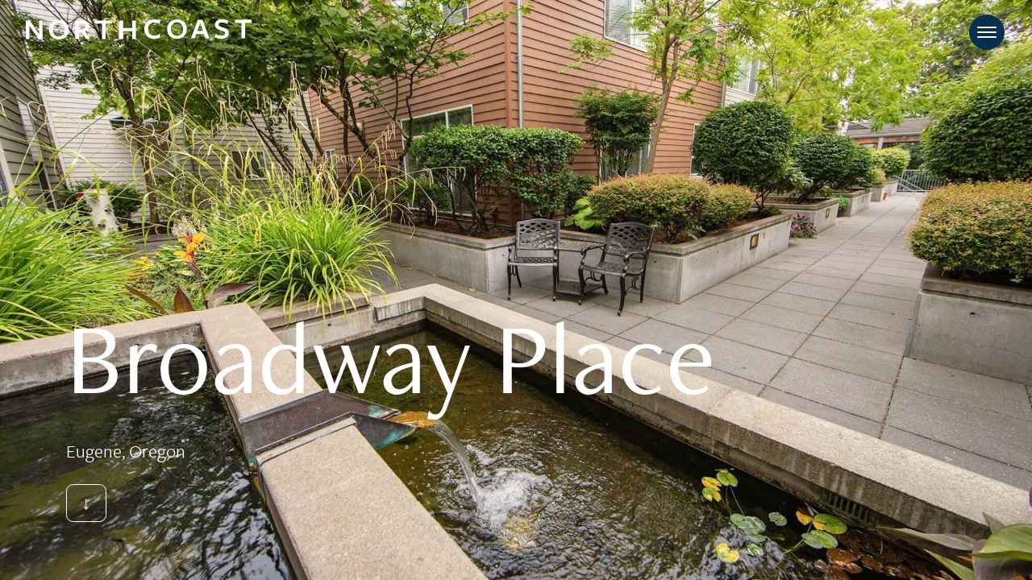

--- FILE ---
content_type: text/html
request_url: https://northcoastliving.com/communities/broadway-place
body_size: 19934
content:

	
<!DOCTYPE html>
<html class="no-js" lang="en">
	<head prefix="og: http://ogp.me/ns#">
		<meta charset="utf-8">
		<meta name="viewport" content="width=device-width, initial-scale=1">
		<link rel="home" href="https://northcoastliving.com/">
<link rel="canonical" href="https://northcoastliving.com/communities/broadway-place">
<meta property="og:url" content="https://northcoastliving.com/communities/broadway-place"><meta name="twitter:url" content="https://northcoastliving.com/communities/broadway-place"><meta property="og:locale" content="en-US">
<title>Broadway Place Community | Eugene, Oregon | North Coast Living</title>
    <meta name="description" content="Broadway Place is a community located in Eugene, Oregon that is managed by North Coast Living. With its beautiful courtyards, terraces, and landscaping, Broadway Place offers residents a tranquil, secure, pet friendly environment. These flexible studio, one, and two bedroom apartment homes are ce...">
    <meta property="og:title" content="Broadway Place Community | Eugene, Oregon">
    <meta property="og:description" content="Broadway Place is a community located in Eugene, Oregon that is managed by North Coast Living. With its beautiful courtyards, terraces, and landscaping, Broadway Place offers residents a tranquil, secure, pet friendly environment. These flexible studio, one, and two bedroom apartment homes are ce...">
    <meta name="twitter:title" content="Broadway Place Community | Eugene, Oregon">
    <meta name="twitter:description" content="Broadway Place is a community located in Eugene, Oregon that is managed by North Coast Living. With its beautiful courtyards, terraces, and landscaping, Broadway Place offers residents a tranquil, secure, pet friendly environment. These flexible studio, one, and two bedroom apartment homes are ce...">
    
					<meta name="referrer" content="unsafe-url">
				<meta name="format-detection" content="telephone=no">
		<meta name="robots" content="index, follow">
		<meta name="author" content="North Coast Living">

		<meta name="apple-mobile-web-app-title" content="Northcoast">
		<link rel="apple-touch-icon" sizes="180x180" href="/icon-180.png">
		<meta name="msapplication-config" content="/ieconfig.xml">
		<meta name="theme-color" content="#FFF">

		<script type="text/javascript">
			!function() {
				var h = document.documentElement.classList;
				h.remove('no-js');
				h.add('js');
			}();
		</script>
  		<script>document.getElementsByTagName("html")[0].className += " js";</script>
		<link rel="stylesheet" href="https://use.typekit.net/afe8rud.css">
		<link rel="stylesheet" href="/theme/v2/css/style.css?=v1.7" media="screen">
		

							<!-- Google tag (gtag.js) -->
			<script async src="https://www.googletagmanager.com/gtag/js?id=G-H0E8BMWWQ2"></script>
			<script>
                window.dataLayer = window.dataLayer || [];
                function gtag(){dataLayer.push(arguments);}
                gtag('js', new Date());
                gtag('config', 'G-H0E8BMWWQ2');
			</script>
			</head>

	<body class="a-theme-light a-theme-base Page-property">

		<div class="off-canvas off-canvas--full-width off-canvas--navigation js-off-canvas js-off-canvas--nav">

			  <header class="main-header position-fixed top-0 left-0 width-100% z-index-3">
    <div class="innerWrap height-100% flex items-center justify-between padding-x-md">
      <div class="max-width-xxxxxs headerLogoWrap">
        <!-- <img class="width-100%" src="assets/gfx/northcoast-logo-hw.svg" alt="North Coast" /> -->
        <a href="https://northcoastliving.com/" class="header-logo-wrapper">
          <svg id="NorthCoastLogo" class="width-100%" data-name="NorthCoastLogo" xmlns="http://www.w3.org/2000/svg" viewBox="0 0 850.892 78.3358">
  <title>North Coast</title>
  <g id="Layer_1-2" data-name="Layer 1">
    <g>
      <polygon style="fill: currentColor;" points="49.605 56.9438 15.378 4.3338 0 4.3338 0 76.6008 13.413 76.6008 13.413 24.1058 47.986 77.2948 63.017 77.2948 63.017 4.3338 49.605 4.3338 49.605 56.9438 49.605 56.9438"/>
      <path style="fill: currentColor;" d="M147.67,40.6408c0,15.378-9.019,25.9-22.779,25.9-14.107,0-23.125-10.522-23.125-26.363,0-15.378,8.903-25.785,22.662-25.785,14.107,0,23.242,10.407,23.242,26.248h0Zm14.107-.463c0-23.703-15.726-37.579-37.001-37.579-21.392,0-37.233,15.725-37.233,38.042,0,23.703,15.726,37.695,37.117,37.695s37.117-15.841,37.117-38.158h0Z"/>
      <path style="fill: currentColor;" d="M200.293,39.7158V16.1268h9.135c10.06,0,15.725,3.585,15.725,11.101,0,7.8629-5.665,11.794-14.337,12.257l-10.523,.231h0Zm.116,11.1l10.407-.694,16.072,26.479h16.072l-18.963-29.485c9.829-3.353,15.61-10.522,15.61-20.813,0-13.298-9.713-21.969-27.982-21.969,.231,0-25.322,0-25.322,0V76.6008h14.106v-25.785h0Z"/>
      <polygon style="fill: currentColor;" points="324.981 16.7058 324.981 4.3338 262.658 4.3338 262.658 16.7058 286.824 16.7058 286.824 76.6008 300.815 76.6008 300.815 16.7058 324.981 16.7058 324.981 16.7058"/>
      <polygon style="fill: currentColor;" points="415.049 76.6008 415.049 4.3338 401.0591 4.3338 401.0591 34.0498 366.717 34.0498 366.717 4.3338 352.61 4.3338 352.61 76.6008 366.717 76.6008 366.717 46.3068 401.0591 46.3068 401.0591 76.6008 415.049 76.6008 415.049 76.6008"/>
      <path style="fill: currentColor;" d="M507.819,5.666c-6.244-3.468-14.915-5.666-23.356-5.666-22.548,0-37.695,14.917-37.695,38.042,0,23.704,15.147,37.695,37.347,37.695,8.21,0,17.229-2.197,23.011-5.666l-2.66-12.95c-5.319,3.7-12.372,6.475-19.773,6.475-14.569,0-23.703-10.059-23.703-26.016,0-15.726,9.366-25.438,23.473-25.438,6.937,0,13.181,1.965,18.963,5.781l4.393-12.257h0Z"/>
      <path style="fill: currentColor;" d="M592.9,38.042c0,15.379-9.019,25.901-22.779,25.901-14.106,0-23.125-10.522-23.125-26.363,0-15.379,8.903-25.785,22.663-25.785,14.107,0,23.241,10.406,23.241,26.247h0Zm14.106-.462c0-23.704-15.725-37.58-37-37.58-21.392,0-37.233,15.726-37.233,38.042,0,23.704,15.726,37.695,37.117,37.695s37.116-15.841,37.116-38.157h0Z"/>
      <path style="fill: currentColor;" d="M668.227,45.211h-21.853l10.984-31.335,10.869,31.335h0Zm-2.197-43.476h-17.113l-26.363,72.268h14.222l5.898-17.114h29.138l6.013,17.114h14.222L666.03,1.735h0Z"/>
      <path style="fill: currentColor;" d="M738.073,63.827c-8.672,0-16.303-2.89-23.01-6.938l-3.237,12.141c6.822,4.164,16.419,6.707,26.016,6.707,16.997,0,27.52-9.366,27.52-22.547,0-13.76-11.217-18.732-22.086-21.739-9.944-2.659-16.419-4.971-16.419-10.868,0-4.973,3.7-8.557,12.141-8.557,6.822,0,14.916,2.428,21.276,6.244l3.469-11.91c-6.938-3.932-15.032-6.36-24.861-6.36-16.072,0-25.9,8.557-25.9,21.392,0,14.222,12.025,18.847,22.432,21.738,10.638,2.89,16.072,5.088,16.072,11.101,0,5.78-5.55,9.596-13.413,9.596h0Z"/>
      <polygon style="fill: currentColor;" points="850.892 14.107 850.892 1.735 788.569 1.735 788.569 14.107 812.735 14.107 812.735 74.003 826.7261 74.003 826.7261 14.107 850.892 14.107 850.892 14.107"/>
    </g>
  </g>
</svg>                  </a>
      </div>
      <div class="navBtn">
        <button id="globalNavTrigger" class="reset anim-menu-btn offnav-control js-anim-menu-btn js-tab-focus" aria-label="Toggle navigation" aria-controls="off-canvas-navigation">
          <svg class="offnav-control__bg" aria-hidden="true" viewBox="0 0 48 48"><circle cx="24" cy="24" r="22" stroke-miterlimit="10" /></svg>
          <i class="anim-menu-btn__icon anim-menu-btn__icon--arrow-right" aria-hidden="true"></i>
        </button>
      </div>
    </div>
  </header>
			<div class="off-canvas__main bg">
				            <section class="heroBgImage z-index-0 position-relative height-100vh width-100% bg-primary-dark color-white section" data-section-bg="transparent">

        <div class="height-100% position-relative z-index-2"  id="target-div">
          <div class="flex items-end height-100% max-width-xl">
            <div class="text-component text-left color-white padding-x-lg padding-x-xl@lg padding-y-15vh padding-y-10vh@xs">
              <h1 class="color-white sectionHeadline-landing">Broadway Place</h1>
              <p>Eugene, Oregon</p>
              <div class="margin-top-sm">
                <a href="#details" class="btn btn--outline-white">&darr;</a>
              </div>
            </div>
          </div>
        </div>
        
                
              <figure class="">
          <img src="https://northcoastliving.com/assets/communities/broadway/_fullWidthExtraLarge/broadway-courtyard-water-feature-2-1.jpg" class="position-absolute z-index-0 top-0 left-0 right-0 width-100% height-100% object-cover object-center-bottom" />
        </figure>
              
  
      </section>


    <section class="bg-dark padding-y-lg padding-y-xl@md section" data-section-bg="light" id="details">
      <div class="container max-width-xl grid gap-lg flex flex-column flex-row@xs justify-between@lg">
        <div class="col-5@lg">
          
  <div class="PropertyIntro">
          <p class="PropertyIntro--lede">In the Heart of Downtown Eugene</p>
              <div class="u-richText PropertyIntro--body">
        <p>With its beautiful courtyards, terraces, and landscaping, Broadway Place offers residents a tranquil, secure, pet friendly environment. These flexible studio, one, and two bedroom apartment homes are centrally located in downtown Eugene, close to bars, restaurants, shops, and tons of outdoor recreation. </p>
      </div>
      </div>
                    <a data-reveal-fx-delay="300" data-reveal-fx-delta="0" class="margin-top-md btn btn--accent reveal-fx reveal-fx--translate-up" aria-controls="video-broadway-place" href="" data-url="https://player.vimeo.com/video/1088868927" role="button">Watch Video &#9656;</a>
                  </div>
        <div class="offset-1@lg col-4@xs">
          


<section class="PropertyContact">
  <h3 class="PropertyContact--heading">Website</h3>
  <a class="u-text-link ExternalLink" href="https://www.broadwayplaceapts.com" target="_blank" rel="noopener"
>
    broadwayplaceapts.com
    <svg class="ExternalLink--icon icon icon--xs"><use xlink:href="#cta_arrow"/></svg>
  </a>

    

              <h3 class="PropertyContact--heading">Leasing Office</h3>
      <p>
                                                  255 West Broadway, West Eugene<br>
  Eugene,    
              or
    97401

                </p>
      <a class="u-text-link" href="tel:541-242-1077
">(541) 242-1077</a>
      
      
        <h3 class="PropertyContact--heading">Follow us</h3>
    

                  <a class="SocialLink js-socialLink" href="https://www.facebook.com/broadwayplaceapts/" target="_blank" rel="noopener"
>
      <span class="u-visuallyHidden">Broadway Place on Facebook</span>
      <svg class="SocialLink--icon" width="34px" height="34px">
        <use xlink:href="#icon_facebook"/>
      </svg>
    </a>
                    <a class="SocialLink js-socialLink" href="https://www.instagram.com/broadwayplaceapts/" target="_blank" rel="noopener"
>
      <span class="u-visuallyHidden">Broadway Place on Instagram</span>
      <svg class="SocialLink--icon" width="34px" height="34px">
        <use xlink:href="#icon_instagram"/>
      </svg>
    </a>
                    <a class="SocialLink js-socialLink" href="https://g.page/broadwayplaceapts/" target="_blank" rel="noopener"
>
      <span class="u-visuallyHidden">Broadway Place on Google</span>
      <svg class="SocialLink--icon" width="34px" height="34px">
        <use xlink:href="#icon_google"/>
      </svg>
    </a>
    </section>
        </div>
                <div class="flex flex-column@xs flex-row col-4@xs col-2@sm gap-md offset-2@xs offset-0@lg">
                <figure class="line-height-0">
          <img src="https://northcoastliving.com/assets/communities/ENE_crt_c.jpg" alt="" class="width-100% property--badge" />
        </figure>
                </div>
              </div>
    </section>

    <section class="bg-gradient-secondary-left color-white section" data-section-bg="light" id="details">
      <div class="container max-width-xl">
                  </div>
    </section>

    <section class="bg padding-y-lg padding-y-xl@md section" data-section-bg="light">
      <div class="container max-width-xl grid gap-lg flex flex-column flex-row@sm">
    

  <div class="Container Team padding-bottom-xl">
    <h2 class="BlockHeading">Broadway Place team</h2>
    <ul class="Team--list">
              <li class="TeamMember">
                                          <img class="TeamMember--image" src="https://northcoastliving.com/assets/staff/broadway/_squareExtraSmall/dustin-bruce-new.jpg" width="200" height="200" alt="Profile of Dustin Bruce">
                    <p class="TeamMember--info">
            <a class="TeamMember--name" href="https://northcoastliving.com/team#dustin-bruce"><span class="f-name">Dustin</span> <span class="l-name">Bruce</span></a>
            <span class="TeamMember--position">Maintenance Technician</span>
          </p>
        </li>
              <li class="TeamMember">
                                          <img class="TeamMember--image" src="https://northcoastliving.com/assets/staff/liberty-square/_squareExtraSmall/denyse-200x200.jpg" width="200" height="200" alt="Profile of Denyse Burgard">
                    <p class="TeamMember--info">
            <a class="TeamMember--name" href="https://northcoastliving.com/team#denyse-burgard"><span class="f-name">Denyse</span> <span class="l-name">Burgard</span></a>
            <span class="TeamMember--position">Regional Director</span>
          </p>
        </li>
              <li class="TeamMember">
                                          <img class="TeamMember--image" src="https://northcoastliving.com/assets/staff/broadway/_squareExtraSmall/landon-crume-new.jpg" width="200" height="200" alt="Profile of Landon Crume">
                    <p class="TeamMember--info">
            <a class="TeamMember--name" href="https://northcoastliving.com/team#landon-crume"><span class="f-name">Landon</span> <span class="l-name">Crume</span></a>
            <span class="TeamMember--position">Porter</span>
          </p>
        </li>
              <li class="TeamMember">
                                          <img class="TeamMember--image" src="https://northcoastliving.com/assets/staff/broadway/_squareExtraSmall/david-ling-new.jpg" width="200" height="200" alt="Profile of David Ling">
                    <p class="TeamMember--info">
            <a class="TeamMember--name" href="https://northcoastliving.com/team#david-ling"><span class="f-name">David</span> <span class="l-name">Ling</span></a>
            <span class="TeamMember--position">Business Manager</span>
          </p>
        </li>
              <li class="TeamMember">
                                          <img class="TeamMember--image" src="https://northcoastliving.com/assets/staff/broadway/_squareExtraSmall/carlos-madrigal-new.jpg" width="200" height="200" alt="Profile of Carlos Madrigal">
                    <p class="TeamMember--info">
            <a class="TeamMember--name" href="https://northcoastliving.com/team#carlos-madrigal"><span class="f-name">Carlos</span> <span class="l-name">Madrigal</span></a>
            <span class="TeamMember--position">Maintainance Supervisor</span>
          </p>
        </li>
              <li class="TeamMember">
                                          <img class="TeamMember--image" src="https://northcoastliving.com/assets/staff/liberty-square/_squareExtraSmall/silvia-mercado_2024-09-09-223233_uuwo.jpg" width="200" height="200" alt="Profile of Silvia Mercado">
                    <p class="TeamMember--info">
            <a class="TeamMember--name" href="https://northcoastliving.com/team#silvia-mercado"><span class="f-name">Silvia</span> <span class="l-name">Mercado</span></a>
            <span class="TeamMember--position">Senior Business Manager</span>
          </p>
        </li>
              <li class="TeamMember">
                                          <img class="TeamMember--image" src="https://northcoastliving.com/assets/staff/broadway/_squareExtraSmall/simon-smith-new.jpg" width="200" height="200" alt="Profile of Simon Smith">
                    <p class="TeamMember--info">
            <a class="TeamMember--name" href="https://northcoastliving.com/team#simon-smith"><span class="f-name">Simon</span> <span class="l-name">Smith</span></a>
            <span class="TeamMember--position">Leasing Specialist</span>
          </p>
        </li>
          </ul>
  </div>
    
 

            
<div class="Container margin-bottom-lg">
              

          <div class="slideshow js-slideshow slideshow--transition-fade tallSlideshow" data-swipe="on">
            <p class="sr-only">Slideshow Items</p>
            
            <ul class="slideshow__content rounded-all">
              
                                    
          
          
              <li class="slideshow__item bg-black color-white js-slideshow__item position-relative">
                <div class='container max-width-xs text-center'>
                                  <figure class="width-100% height-100% position-absolute top-0 left-0 z-index-0">
                    <img src="https://northcoastliving.com/assets/communities/broadway/_fullWidthExtraLarge/broadway-renovated-kitchen-8.jpg" alt="" class="width-100% height-100% object-cover object-center" />
                  </figure>
                </div>
              </li>
                                    
          
          
              <li class="slideshow__item bg-black color-white js-slideshow__item position-relative">
                <div class='container max-width-xs text-center'>
                                  <figure class="width-100% height-100% position-absolute top-0 left-0 z-index-0">
                    <img src="https://northcoastliving.com/assets/communities/broadway/_fullWidthExtraLarge/broadway-renovated-living-2.jpg" alt="" class="width-100% height-100% object-cover object-center" />
                  </figure>
                </div>
              </li>
                                    
          
          
              <li class="slideshow__item bg-black color-white js-slideshow__item position-relative">
                <div class='container max-width-xs text-center'>
                                  <figure class="width-100% height-100% position-absolute top-0 left-0 z-index-0">
                    <img src="https://northcoastliving.com/assets/communities/broadway/_fullWidthExtraLarge/broadway-renovated-kitchen-1.jpg" alt="" class="width-100% height-100% object-cover object-center" />
                  </figure>
                </div>
              </li>
                                    
          
          
              <li class="slideshow__item bg-black color-white js-slideshow__item position-relative">
                <div class='container max-width-xs text-center'>
                                  <figure class="width-100% height-100% position-absolute top-0 left-0 z-index-0">
                    <img src="https://northcoastliving.com/assets/communities/broadway/_fullWidthExtraLarge/broadway-renovated-kitchen-4.jpg" alt="" class="width-100% height-100% object-cover object-center" />
                  </figure>
                </div>
              </li>
                                    
          
          
              <li class="slideshow__item bg-black color-white js-slideshow__item position-relative">
                <div class='container max-width-xs text-center'>
                                  <figure class="width-100% height-100% position-absolute top-0 left-0 z-index-0">
                    <img src="https://northcoastliving.com/assets/communities/broadway/_fullWidthExtraLarge/broadway-renovated-kitchen-2.jpg" alt="" class="width-100% height-100% object-cover object-center" />
                  </figure>
                </div>
              </li>
                                    
          
          
              <li class="slideshow__item bg-black color-white js-slideshow__item position-relative">
                <div class='container max-width-xs text-center'>
                                  <figure class="width-100% height-100% position-absolute top-0 left-0 z-index-0">
                    <img src="https://northcoastliving.com/assets/communities/broadway/_fullWidthExtraLarge/broadway-renovated-bed-2.jpg" alt="" class="width-100% height-100% object-cover object-center" />
                  </figure>
                </div>
              </li>
                                    
          
          
              <li class="slideshow__item bg-black color-white js-slideshow__item position-relative">
                <div class='container max-width-xs text-center'>
                                  <figure class="width-100% height-100% position-absolute top-0 left-0 z-index-0">
                    <img src="https://northcoastliving.com/assets/communities/broadway/_fullWidthExtraLarge/broadway-renovated-bed-1.jpg" alt="" class="width-100% height-100% object-cover object-center" />
                  </figure>
                </div>
              </li>
                                    
          
          
              <li class="slideshow__item bg-black color-white js-slideshow__item position-relative">
                <div class='container max-width-xs text-center'>
                                  <figure class="width-100% height-100% position-absolute top-0 left-0 z-index-0">
                    <img src="https://northcoastliving.com/assets/communities/broadway/_fullWidthExtraLarge/broadway-renovated-bed_3.jpg" alt="" class="width-100% height-100% object-cover object-center" />
                  </figure>
                </div>
              </li>
                                    
          
          
              <li class="slideshow__item bg-black color-white js-slideshow__item position-relative">
                <div class='container max-width-xs text-center'>
                                  <figure class="width-100% height-100% position-absolute top-0 left-0 z-index-0">
                    <img src="https://northcoastliving.com/assets/communities/broadway/_fullWidthExtraLarge/broadway-renovated-closet-1.jpg" alt="" class="width-100% height-100% object-cover object-center" />
                  </figure>
                </div>
              </li>
                                    
          
          
              <li class="slideshow__item bg-black color-white js-slideshow__item position-relative">
                <div class='container max-width-xs text-center'>
                                  <figure class="width-100% height-100% position-absolute top-0 left-0 z-index-0">
                    <img src="https://northcoastliving.com/assets/communities/broadway/_fullWidthExtraLarge/broadway-renovated-bath-2.jpg" alt="" class="width-100% height-100% object-cover object-center" />
                  </figure>
                </div>
              </li>
                                    
          
          
              <li class="slideshow__item bg-black color-white js-slideshow__item position-relative">
                <div class='container max-width-xs text-center'>
                                  <figure class="width-100% height-100% position-absolute top-0 left-0 z-index-0">
                    <img src="https://northcoastliving.com/assets/communities/broadway/_fullWidthExtraLarge/broadway-renovated-bath-1.jpg" alt="" class="width-100% height-100% object-cover object-center" />
                  </figure>
                </div>
              </li>
                                    
          
          
              <li class="slideshow__item bg-black color-white js-slideshow__item position-relative">
                <div class='container max-width-xs text-center'>
                                  <figure class="width-100% height-100% position-absolute top-0 left-0 z-index-0">
                    <img src="https://northcoastliving.com/assets/communities/broadway/_fullWidthExtraLarge/broadway-model-entry-2.jpg" alt="" class="width-100% height-100% object-cover object-center" />
                  </figure>
                </div>
              </li>
                                    
          
          
              <li class="slideshow__item bg-black color-white js-slideshow__item position-relative">
                <div class='container max-width-xs text-center'>
                                  <figure class="width-100% height-100% position-absolute top-0 left-0 z-index-0">
                    <img src="https://northcoastliving.com/assets/communities/broadway/_fullWidthExtraLarge/broadway-model-living-1.jpg" alt="" class="width-100% height-100% object-cover object-center" />
                  </figure>
                </div>
              </li>
                                    
          
          
              <li class="slideshow__item bg-black color-white js-slideshow__item position-relative">
                <div class='container max-width-xs text-center'>
                                  <figure class="width-100% height-100% position-absolute top-0 left-0 z-index-0">
                    <img src="https://northcoastliving.com/assets/communities/broadway/_fullWidthExtraLarge/broadway-model-living-4.jpg" alt="" class="width-100% height-100% object-cover object-center" />
                  </figure>
                </div>
              </li>
                                    
          
          
              <li class="slideshow__item bg-black color-white js-slideshow__item position-relative">
                <div class='container max-width-xs text-center'>
                                  <figure class="width-100% height-100% position-absolute top-0 left-0 z-index-0">
                    <img src="https://northcoastliving.com/assets/communities/broadway/_fullWidthExtraLarge/broadway-model-living-6.jpg" alt="" class="width-100% height-100% object-cover object-center" />
                  </figure>
                </div>
              </li>
                                    
          
          
              <li class="slideshow__item bg-black color-white js-slideshow__item position-relative">
                <div class='container max-width-xs text-center'>
                                  <figure class="width-100% height-100% position-absolute top-0 left-0 z-index-0">
                    <img src="https://northcoastliving.com/assets/communities/broadway/_fullWidthExtraLarge/broadway-model-bed-3.jpg" alt="" class="width-100% height-100% object-cover object-center" />
                  </figure>
                </div>
              </li>
                                    
          
          
              <li class="slideshow__item bg-black color-white js-slideshow__item position-relative">
                <div class='container max-width-xs text-center'>
                                  <figure class="width-100% height-100% position-absolute top-0 left-0 z-index-0">
                    <img src="https://northcoastliving.com/assets/communities/broadway/_fullWidthExtraLarge/broadway-model-bed-2.jpg" alt="" class="width-100% height-100% object-cover object-center" />
                  </figure>
                </div>
              </li>
                                    
          
          
              <li class="slideshow__item bg-black color-white js-slideshow__item position-relative">
                <div class='container max-width-xs text-center'>
                                  <figure class="width-100% height-100% position-absolute top-0 left-0 z-index-0">
                    <img src="https://northcoastliving.com/assets/communities/broadway/_fullWidthExtraLarge/broadway-neighborhood-downtown-eugene.jpg" alt="" class="width-100% height-100% object-cover object-center" />
                  </figure>
                </div>
              </li>
                                    
          
          
              <li class="slideshow__item bg-black color-white js-slideshow__item position-relative">
                <div class='container max-width-xs text-center'>
                                  <figure class="width-100% height-100% position-absolute top-0 left-0 z-index-0">
                    <img src="https://northcoastliving.com/assets/communities/broadway/_fullWidthExtraLarge/broadway-neighborhood-skinner-butte-park.jpg" alt="" class="width-100% height-100% object-cover object-center" />
                  </figure>
                </div>
              </li>
                                    
          
          
              <li class="slideshow__item bg-black color-white js-slideshow__item position-relative">
                <div class='container max-width-xs text-center'>
                                  <figure class="width-100% height-100% position-absolute top-0 left-0 z-index-0">
                    <img src="https://northcoastliving.com/assets/communities/broadway/_fullWidthExtraLarge/broadway-neighborhood-willamette-river-trail.jpg" alt="" class="width-100% height-100% object-cover object-center" />
                  </figure>
                </div>
              </li>
                                    
          
          
              <li class="slideshow__item bg-black color-white js-slideshow__item position-relative">
                <div class='container max-width-xs text-center'>
                                  <figure class="width-100% height-100% position-absolute top-0 left-0 z-index-0">
                    <img src="https://northcoastliving.com/assets/communities/broadway/_fullWidthExtraLarge/broadway-neighborhood-fishing-alton-baker-park.jpg" alt="" class="width-100% height-100% object-cover object-center" />
                  </figure>
                </div>
              </li>
                                    
          
          
              <li class="slideshow__item bg-black color-white js-slideshow__item position-relative">
                <div class='container max-width-xs text-center'>
                                  <figure class="width-100% height-100% position-absolute top-0 left-0 z-index-0">
                    <img src="https://northcoastliving.com/assets/communities/broadway/_fullWidthExtraLarge/broadway-neighborhood-hult-center.jpg" alt="" class="width-100% height-100% object-cover object-center" />
                  </figure>
                </div>
              </li>
                                    
          
          
              <li class="slideshow__item bg-black color-white js-slideshow__item position-relative">
                <div class='container max-width-xs text-center'>
                                  <figure class="width-100% height-100% position-absolute top-0 left-0 z-index-0">
                    <img src="https://northcoastliving.com/assets/communities/broadway/_fullWidthExtraLarge/broadway-neighborhood-jazz-station.jpg" alt="" class="width-100% height-100% object-cover object-center" />
                  </figure>
                </div>
              </li>
                                    
          
          
              <li class="slideshow__item bg-black color-white js-slideshow__item position-relative">
                <div class='container max-width-xs text-center'>
                                  <figure class="width-100% height-100% position-absolute top-0 left-0 z-index-0">
                    <img src="https://northcoastliving.com/assets/communities/broadway/_fullWidthExtraLarge/broadway-neighborhood-taphouse-brew-pub.jpg" alt="" class="width-100% height-100% object-cover object-center" />
                  </figure>
                </div>
              </li>
                                    
          
          
              <li class="slideshow__item bg-black color-white js-slideshow__item position-relative">
                <div class='container max-width-xs text-center'>
                                  <figure class="width-100% height-100% position-absolute top-0 left-0 z-index-0">
                    <img src="https://northcoastliving.com/assets/communities/broadway/_fullWidthExtraLarge/broadway-neighborhood-autzen-stadium-entrance.jpg" alt="" class="width-100% height-100% object-cover object-center" />
                  </figure>
                </div>
              </li>
                                    
          
          
              <li class="slideshow__item bg-black color-white js-slideshow__item position-relative">
                <div class='container max-width-xs text-center'>
                                  <figure class="width-100% height-100% position-absolute top-0 left-0 z-index-0">
                    <img src="https://northcoastliving.com/assets/communities/broadway/_fullWidthExtraLarge/broadway-neighborhood-university-of-oregon-sign.jpg" alt="" class="width-100% height-100% object-cover object-center" />
                  </figure>
                </div>
              </li>
                          
            </ul>
          
            <ul>
              <li class="slideshow__control js-slideshow__control">
                <button class="btn btn--outline-white reset slideshow__btn--off js-tab-focus">
                  &larr;
                                  </button>
              </li>
          
              <li class="slideshow__control js-slideshow__control">
                <button class="btn btn--outline-white reset slideshow__btn--off js-tab-focus">
                  &rarr;
                                  </button>
              </li>
            </ul>
          </div>


  
</div>

  
                                                                                                                                                                                                                                                                                                                                                        
    
    </div>
  </section>
  <section class="bg-dark padding-y-lg padding-y-xl@md section" data-section-bg="light">
      <div class="container max-width-xl grid gap-lg flex flex-column flex-row@sm">
    


<div class="grid flex flex-column flex-row@sm gap-md justify-between items-center width-100%">
  
  <div class="col-4@sm">
          <a class="u-text-link" href="https://northcoastliving.com/communities/blake-at-berkeley">
        <span class="arrow">&larr;</span> Blake at Berkeley
      </a>
      </div>

  <div class="col-4@sm text-center">
                <a class="u-text-link" href="https://northcoastliving.com/communities">
        Communities Home
      </a>
          
  </div>

  <div class="col-4@sm text-right@sm">
          <a class="u-text-link" href="https://northcoastliving.com/communities/kearney-plaza">
        Kearney Plaza
        <span class="arrow">&rarr;</span>
      </a>
        </div>

</div>
    </div>
  </section>
  				
									<footer class="SiteFooter bg-gradient-secondary-bottom color-white">
      <div class="container padding-y-lg flex flex-column gap-md flex-row@sm justify-between">
        
        <div class="flex flex-column gap-lg gap-xl@md flex-row@xs height-100% justify-between">
          

          <div>
            <a class="SiteFooter--logo-- max-width-xxxxxs width-100% block" href="https://northcoastliving.com/">
            <svg id="NorthCoastLogo" class="width-100% color-white" data-name="NorthCoastLogo" xmlns="http://www.w3.org/2000/svg" viewBox="0 0 850.892 78.3358">
  <title>North Coast</title>
  <g id="Layer_1-2" data-name="Layer 1">
    <g>
      <polygon style="fill: currentColor;" points="49.605 56.9438 15.378 4.3338 0 4.3338 0 76.6008 13.413 76.6008 13.413 24.1058 47.986 77.2948 63.017 77.2948 63.017 4.3338 49.605 4.3338 49.605 56.9438 49.605 56.9438"/>
      <path style="fill: currentColor;" d="M147.67,40.6408c0,15.378-9.019,25.9-22.779,25.9-14.107,0-23.125-10.522-23.125-26.363,0-15.378,8.903-25.785,22.662-25.785,14.107,0,23.242,10.407,23.242,26.248h0Zm14.107-.463c0-23.703-15.726-37.579-37.001-37.579-21.392,0-37.233,15.725-37.233,38.042,0,23.703,15.726,37.695,37.117,37.695s37.117-15.841,37.117-38.158h0Z"/>
      <path style="fill: currentColor;" d="M200.293,39.7158V16.1268h9.135c10.06,0,15.725,3.585,15.725,11.101,0,7.8629-5.665,11.794-14.337,12.257l-10.523,.231h0Zm.116,11.1l10.407-.694,16.072,26.479h16.072l-18.963-29.485c9.829-3.353,15.61-10.522,15.61-20.813,0-13.298-9.713-21.969-27.982-21.969,.231,0-25.322,0-25.322,0V76.6008h14.106v-25.785h0Z"/>
      <polygon style="fill: currentColor;" points="324.981 16.7058 324.981 4.3338 262.658 4.3338 262.658 16.7058 286.824 16.7058 286.824 76.6008 300.815 76.6008 300.815 16.7058 324.981 16.7058 324.981 16.7058"/>
      <polygon style="fill: currentColor;" points="415.049 76.6008 415.049 4.3338 401.0591 4.3338 401.0591 34.0498 366.717 34.0498 366.717 4.3338 352.61 4.3338 352.61 76.6008 366.717 76.6008 366.717 46.3068 401.0591 46.3068 401.0591 76.6008 415.049 76.6008 415.049 76.6008"/>
      <path style="fill: currentColor;" d="M507.819,5.666c-6.244-3.468-14.915-5.666-23.356-5.666-22.548,0-37.695,14.917-37.695,38.042,0,23.704,15.147,37.695,37.347,37.695,8.21,0,17.229-2.197,23.011-5.666l-2.66-12.95c-5.319,3.7-12.372,6.475-19.773,6.475-14.569,0-23.703-10.059-23.703-26.016,0-15.726,9.366-25.438,23.473-25.438,6.937,0,13.181,1.965,18.963,5.781l4.393-12.257h0Z"/>
      <path style="fill: currentColor;" d="M592.9,38.042c0,15.379-9.019,25.901-22.779,25.901-14.106,0-23.125-10.522-23.125-26.363,0-15.379,8.903-25.785,22.663-25.785,14.107,0,23.241,10.406,23.241,26.247h0Zm14.106-.462c0-23.704-15.725-37.58-37-37.58-21.392,0-37.233,15.726-37.233,38.042,0,23.704,15.726,37.695,37.117,37.695s37.116-15.841,37.116-38.157h0Z"/>
      <path style="fill: currentColor;" d="M668.227,45.211h-21.853l10.984-31.335,10.869,31.335h0Zm-2.197-43.476h-17.113l-26.363,72.268h14.222l5.898-17.114h29.138l6.013,17.114h14.222L666.03,1.735h0Z"/>
      <path style="fill: currentColor;" d="M738.073,63.827c-8.672,0-16.303-2.89-23.01-6.938l-3.237,12.141c6.822,4.164,16.419,6.707,26.016,6.707,16.997,0,27.52-9.366,27.52-22.547,0-13.76-11.217-18.732-22.086-21.739-9.944-2.659-16.419-4.971-16.419-10.868,0-4.973,3.7-8.557,12.141-8.557,6.822,0,14.916,2.428,21.276,6.244l3.469-11.91c-6.938-3.932-15.032-6.36-24.861-6.36-16.072,0-25.9,8.557-25.9,21.392,0,14.222,12.025,18.847,22.432,21.738,10.638,2.89,16.072,5.088,16.072,11.101,0,5.78-5.55,9.596-13.413,9.596h0Z"/>
      <polygon style="fill: currentColor;" points="850.892 14.107 850.892 1.735 788.569 1.735 788.569 14.107 812.735 14.107 812.735 74.003 826.7261 74.003 826.7261 14.107 850.892 14.107 850.892 14.107"/>
    </g>
  </g>
</svg>            </a>
            <p class="SiteFooter--copyright margin-bottom-lg margin-top-md color-contrast-low">North Coast<br/>
              5973 Avenida Encinas #300<br/>
              Carlsbad, CA 92008</p>
                                             <div class="SiteFooter--social">
                  <ul class="socials mainNavSocials flex flex-row justify-start items-center gap-xs text-xl">
                    <li class="line-height-0 flex items-center gap-sm">
                    

                  <a class="SocialLink js-socialLink" href="https://www.instagram.com/livenorthcoast/" target="_blank" rel="noopener"
>
      <span class="u-visuallyHidden">North Coast on Instagram</span>
      <svg class="SocialLink--icon" width="34px" height="34px">
        <use xlink:href="#icon_instagram"/>
      </svg>
    </a>
              
        <a class="SocialLink js-socialLink" href="https://www.linkedin.com/company/north-coast-living" target="_blank" rel="noopener"
>
      <span class="u-visuallyHidden">North Coast on linkedin</span>
      <svg class="SocialLink--icon" width="34px" height="34px">
        <use xlink:href="#icon_linkedin"/>
      </svg>
    </a>
                    <a class="SocialLink js-socialLink" href="https://www.youtube.com/@northcoastliving9461" target="_blank" rel="noopener"
>
      <span class="u-visuallyHidden">North Coast on YouTube</span>
      <svg class="SocialLink--icon" width="34px" height="34px">
        <use xlink:href="#icon_youtube"/>
      </svg>
    </a>
                      </li>
                                      </ul>
                </div>
                          </div>
        </div>
  

       
        
        
        <div class="flex flex-column items-end@sm items-start justify-end@sm justify-start gap-sm padding-right-md">

            <ul class="SiteFooter--menu flex flex-row@sm gap-xl@lg gap-sm font-medium">
              <li class="SiteFooter--item">
              <a class="SiteFooter--link" href="https://northcoastliving.com/terms" >
              Terms
              </a>
              </li>
                  <li class="SiteFooter--item">
              <a class="SiteFooter--link" href="https://northcoastliving.com/admin/welcome" >
              Login
              </a>
              </li>
                  <li class="SiteFooter--item">
              <a class="SiteFooter--link" href="https://northcoastliving.com/privacy" >
              Privacy
              </a>
              </li>
                  <li class="SiteFooter--item">
              <a class="SiteFooter--link" href="https://northcoastliving.com/sitemap" >
              Site Map
              </a>
              </li>
                  <li class="SiteFooter--item">
              <a class="SiteFooter--link" href="https://northcoastliving.com/contact" >
              Contact
              </a>
              </li>
          </ul>

          <div class="margin-top-0">
            <p class="text-xs color-contrast-medium">&copy; 2026 All rights reserved.</p>
          </div>

        </div>
            

      </div>
</footer>							</div><!-- off-canvas__main -->

			  <div id="off-canvas-navigation" class="off-canvas__panel js-off-canvas__panel" role="complementary">
    <div class="off-canvas__content flex flex-column flex-row@sm items-center position-relative z-index-2">
      <div class="container max-width-sm padding-y-lg@sm padding-y-xxl padding-bottom-0@md">
        
        <div class="offnav height-100% flex flex-column flex-row@sm text-center text-left@sm">
          <nav class="margin-bottom-lg" role="navigation" aria-label="Main">
            <ul class="grid gap-sm">
              <!-- <li><i class="offnav__label text-sm@md color-white">North Coast</i></li> -->
               <li><a class="offnav__link text-xxl"  href="https://northcoastliving.com/">Home</a></li>
                            <li><a class="offnav__link text-xxl"  href="https://northcoastliving.com/culture">Culture</a></li>
                            <li><a class="offnav__link text-xxl"  href="https://northcoastliving.com/impact">Impact</a></li>
                            <li><a class="offnav__link text-xxl"  href="https://northcoastliving.com/design">Design &amp; Build</a></li>
                            <li><a class="offnav__link text-xxl"  aria-current="page" href="https://northcoastliving.com/communities">Communities</a></li>
                            <li><a class="offnav__link text-xxl"  href="https://northcoastliving.com/team">Our Team</a></li>
                            <li><a class="offnav__link text-xxl"  href="https://northcoastliving.com/careers">Careers</a></li>
                          </ul>
          </nav>

          <nav class="offnav__subnav margin-bottom-auto@md padding-y-xs@md" role="navigation" aria-label="Secondary">
            <!-- <h3 class="color-contrast-lower">Connect</h3> -->
            <ul class="flex flex-column gap-sm">
                              
                <li class="flex items-center gap-sm">
                                            <ul class="socials mainNavSocials flex flex-row justify-center margin-auto margin-0@md justify-start@md gap-sm text-xl">
                  

                  <a class="SocialLink js-socialLink" href="https://www.instagram.com/livenorthcoast/" target="_blank" rel="noopener"
>
      <span class="u-visuallyHidden">North Coast on Instagram</span>
      <svg class="SocialLink--icon" width="34px" height="34px">
        <use xlink:href="#icon_instagram"/>
      </svg>
    </a>
              
        <a class="SocialLink js-socialLink" href="https://www.linkedin.com/company/north-coast-living" target="_blank" rel="noopener"
>
      <span class="u-visuallyHidden">North Coast on linkedin</span>
      <svg class="SocialLink--icon" width="34px" height="34px">
        <use xlink:href="#icon_linkedin"/>
      </svg>
    </a>
                    <a class="SocialLink js-socialLink" href="https://www.youtube.com/@northcoastliving9461" target="_blank" rel="noopener"
>
      <span class="u-visuallyHidden">North Coast on YouTube</span>
      <svg class="SocialLink--icon" width="34px" height="34px">
        <use xlink:href="#icon_youtube"/>
      </svg>
    </a>
                                    </ul>
                            </li>

                <li class="ws-nowrap border-top border-2 border-secondary padding-top-md margin-top-sm"><a href="https://northcoastliving.com/news" class="text-link__onDark">North Coast News</a></li>
               <li class="ws-nowrap border-bottom border-2 border-secondary padding-bottom-md"><a href="https://northcoastliving.com/admin" class="text-link__onDark">Employee Login</a></li>
               <li class=""><a href="https://northcoastliving.com/contact" class="btn btn--accent margin-top-md">Contact Us</a></li>
              
            </ul>
          </nav>

          
          <button class="reset offnav__a11y-close-btn js-off-canvas__close-btn js-off-canvas__a11y-close-btn">Close Navigation</button>
        </div>
      </div>
    </div>
    <div class="logoOverlay position-absolute width-100% bottom-0 right-0 opacity-10% line-height-0 z-index-0">
      <img class="width-100%" src="/theme/v2/gfx/northcoast-logo-hw.svg" alt="North Coast" />
    </div>

  </div>	
		</div>

		
<div class="modal modal--is-loading flex flex-center bg-white bg-opacity-50% backdrop-blur-20 padding-x-md js-modal" id="video-broadway-place" data-modal-prevent-scroll="body">
  <div class="modal__content width-100% max-width-xl max-height-100% overflow-auto shadow-md" role="alertdialog" aria-labelledby="modal-video-title-1" aria-describedby="">
    <p class="sr-only" id="modal-video-title-1">A video is being shown</p>

    <figure class="aspect-ratio-16:9">
      <iframe src="" class="js-modal-video__media" width="640" height="360" frameborder="0" webkitallowfullscreen mozallowfullscreen allowfullscreen></iframe>
    </figure>

  </div>

  <div class="modal__loader" aria-hidden="true">
    <svg class="icon icon--lg color-bg icon--is-spinning">
      <title>Loading Icon</title>
      <path d="M24,48A24,24,0,1,1,48,24,24.027,24.027,0,0,1,24,48ZM24,4A20,20,0,1,0,44,24,20.023,20.023,0,0,0,24,4Z" opacity="0.4"></path>
      <path d="M48,24H44A20.023,20.023,0,0,0,24,4V0A24.028,24.028,0,0,1,48,24Z"></path>
    </svg>
  </div>

  <button class="reset modal__close-btn modal__close-btn--outer  js-modal__close js-tab-focus">
    <svg class="icon icon--sm" viewBox="0 0 24 24">
      <title>Close modal window</title>
      <g fill="none" stroke="currentColor" stroke-miterlimit="10" stroke-width="2" stroke-linecap="round" stroke-linejoin="round">
        <line x1="3" y1="3" x2="21" y2="21" />
        <line x1="21" y1="3" x2="3" y2="21" />
      </g>
    </svg>
  </button>
</div>
		
		<div class="is-hidden">
<svg
class="icon">
<symbol
id="logo-northcoast" data-name="logo-northcoast" viewBox="0 0 999.12 758.59"><title>NorthCoast Logo</title>
<path
d="M999.12,609H0V0H999.12V609ZM20.37,20.37V588.62H978.76V20.37Z" fill="currentColor" fill-rule="evenodd"/><polygon
points="249.79 250.23 198.35 171.16 175.24 171.16 175.24 279.78 195.39 279.78 195.39 200.88 247.35 280.82 269.94 280.82 269.94 171.16 249.79 171.16 249.79 250.23 249.79 250.23" fill="currentColor"/><path
d="M427.39,225c0-35.63-23.63-56.48-55.61-56.48-32.15,0-56,23.63-56,57.17,0,35.63,23.64,56.65,55.79,56.65s55.78-23.8,55.78-57.34Zm-21.2.69c0,23.11-13.56,38.93-34.24,38.93-21.2,0-34.75-15.82-34.75-39.62,0-23.12,13.38-38.76,34.06-38.76,21.2,0,34.93,15.64,34.93,39.45Z" fill="currentColor"/><path
d="M494.47,241l15.64-1,24.15,39.8h24.16l-28.5-44.32c14.77-5,23.46-15.81,23.46-31.28,0-20-14.6-33-42.06-33H473.27V279.78h21.2V241Zm-.18-16.68V188.89H508c15.12,0,23.64,5.39,23.64,16.68,0,11.82-8.52,17.73-21.55,18.42l-15.82.35Z" fill="currentColor"/><polygon
points="683.19 189.76 683.19 171.16 589.52 171.16 589.52 189.76 625.85 189.76 625.85 279.78 646.87 279.78 646.87 189.76 683.19 189.76 683.19 189.76" fill="currentColor"/><polygon
points="814.05 279.78 814.05 171.16 793.02 171.16 793.02 215.83 741.41 215.83 741.41 171.16 720.21 171.16 720.21 279.78 741.41 279.78 741.41 234.25 793.02 234.25 793.02 279.78 814.05 279.78 814.05 279.78" fill="currentColor"/><path
d="M266.64,340c-9.38-5.21-22.41-8.51-35.1-8.51-33.89,0-56.65,22.41-56.65,57.17,0,35.62,22.76,56.65,56.13,56.65,12.34,0,25.89-3.3,34.58-8.51l-4-19.47c-8,5.56-18.59,9.73-29.71,9.73-21.9,0-35.63-15.11-35.63-39.1,0-23.63,14.08-38.23,35.28-38.23a50.54,50.54,0,0,1,28.5,8.69l6.6-18.42Z" fill="currentColor"/><path
d="M427.74,388c0-35.62-23.64-56.47-55.61-56.47-32.15,0-56,23.63-56,57.17,0,35.62,23.63,56.65,55.78,56.65s55.79-23.81,55.79-57.35Zm-21.2.7c0,23.11-13.56,38.93-34.24,38.93-21.2,0-34.75-15.82-34.75-39.63,0-23.11,13.38-38.75,34.06-38.75,21.2,0,34.93,15.64,34.93,39.45Z" fill="currentColor"/><path
d="M527,334.08H501.24L461.62,442.7H483L491.86,417h43.79l9,25.72h21.38L527,334.08Zm3.31,65.34H497.42l16.51-47.09,16.34,47.09Z" fill="currentColor"/><path
d="M639.75,427.4c-13,0-24.51-4.34-34.58-10.42l-4.87,18.24c10.25,6.26,24.68,10.08,39.1,10.08,25.55,0,41.36-14.07,41.36-33.88,0-20.68-16.86-28.16-33.19-32.68-15-4-24.68-7.47-24.68-16.33,0-7.47,5.56-12.86,18.25-12.86,10.25,0,22.42,3.65,32,9.38l5.22-17.9A74,74,0,0,0,641,331.48c-24.15,0-38.92,12.86-38.92,32.14C602,385,620.11,392,635.75,396.3c16,4.34,24.15,7.64,24.15,16.68,0,8.69-8.34,14.42-20.15,14.42Z" fill="currentColor"/><polygon
points="812.31 352.68 812.31 334.08 718.64 334.08 718.64 352.68 754.96 352.68 754.96 442.69 775.99 442.69 775.99 352.68 812.31 352.68 812.31 352.68" fill="currentColor"/><polygon
points="264.9 757.73 301.33 757.73 301.33 745.84 278.81 745.84 278.81 703 264.9 703 264.9 757.73 264.9 757.73" fill="currentColor"/><polygon
points="315.4 757.73 329.31 757.73 329.31 703 315.4 703 315.4 757.73 315.4 757.73" fill="currentColor"/><polygon
points="360.04 757.73 373.17 757.73 391.54 703 377.63 703 366.6 738.5 355.58 703 341.67 703 360.04 757.73 360.04 757.73" fill="currentColor"/><polygon
points="403.89 757.73 441.89 757.73 441.89 745.84 417.81 745.84 417.81 734.51 436.1 734.51 436.1 722.63 417.81 722.63 417.81 714.88 441.11 714.88 441.11 703 403.89 703 403.89 757.73 403.89 757.73" fill="currentColor"/><polygon
points="502.28 757.73 515.73 757.73 523.94 730.52 532.14 757.73 545.59 757.73 559.9 703 545.98 703 538.32 737.32 529.72 708.79 518.15 708.79 509.55 737.32 501.89 703 487.98 703 502.28 757.73 502.28 757.73" fill="currentColor"/><polygon
points="571.47 757.73 609.46 757.73 609.46 745.84 585.38 745.84 585.38 734.51 603.68 734.51 603.68 722.63 585.38 722.63 585.38 714.88 608.68 714.88 608.68 703 571.47 703 571.47 757.73 571.47 757.73" fill="currentColor"/><polygon
points="624.47 757.73 660.9 757.73 660.9 745.84 638.39 745.84 638.39 703 624.47 703 624.47 757.73 624.47 757.73" fill="currentColor"/><polygon
points="674.97 757.73 711.4 757.73 711.4 745.84 688.89 745.84 688.89 703 674.97 703 674.97 757.73 674.97 757.73" fill="currentColor"/><path
d="M735.75,758.59a10.1,10.1,0,1,0-10.1-10.09,9.87,9.87,0,0,0,10.1,10.09Z" fill="currentColor"/>
</symbol>
<symbol
id="icon-arrow" data-name="icon-arrow" viewBox="0 0 29.21 43.61"><title>Arrow Icon</title>
<path
d="M14.45,42.16V0M.71,28.33,14.57,42.19,28.5,28.26" fill="none" stroke-width="4"/>
</symbol>
<symbol
viewBox="0 0 837.50001 557.81245" id="downIcon" data-name="downIcon"><title>Down Icon</title>
<g
transform="translate(-139.46128,-425.04095)"><path
style="" d="M 348.52238,662.22703 C 233.53878,547.24189 139.46128,452.30947 139.46128,451.26608 c 0,-2.44391 23.82541,-26.22515 26.27386,-26.22515 1.01978,0 89.60279,87.75 196.85114,195 107.24835,107.25 195.56085,195 196.25,195 0.68915,0 89.00165,-87.75 196.25,-195 107.24835,-107.25 195.57072,-195 196.27195,-195 2.0118,0 25.60305,24.20926 25.60305,26.27376 0,1.62238 -417.13514,419.97624 -418.7528,419.97624 -0.34375,0 -94.7025,-94.07875 -209.6861,-209.0639 z" /></g>
</symbol>
<symbol
id="icon-twitter" data-name="icon-twitter"  viewBox="0 0 335 276"><title>Twitter Icon</title>
<path
d="m302 70a195 195 0 0 1 -299 175 142 142 0 0 0 97 -30 70 70 0 0 1 -58 -47 70 70 0 0 0 31 -2 70 70 0 0 1 -57 -66 70 70 0 0 0 28 5 70 70 0 0 1 -18 -90 195 195 0 0 0 141 72 67 67 0 0 1 116 -62 117 117 0 0 0 43 -17 65 65 0 0 1 -31 38 117 117 0 0 0 39 -11 65 65 0 0 1 -32 35"/>
</symbol>
<symbol
id="icon-facebook" data-name="icon-facebook" viewBox="0 0 284.73 284.72"><title>Facebook Icon</title>
<g
id="Layer_2" data-name="Layer 2">
<g
id="Layer_1-2" data-name="Layer 1-2">
<path
d="M156.2,256.47c66.69,0,120.74-52,120.74-116s-54.05-116-120.74-116S35.46,76.34,35.46,140.44s54.05,116,120.74,116" style="fill: var(--color-bg-dark)"/>
<path
d="M120.21,151.52v95.15h38.41V151.44H195.1v-37.2H158.65c0-9.23-.39-18.13.09-27,.53-9.6,5.32-14,14.86-14.45,6.66-.31,13.34-.24,20-.36,1,0,2-.11,2.87-.17V37.81h-29.4a61.38,61.38,0,0,0-6.64.47c-22.57,2.54-38,18-39.66,40.51-.81,10.69-.46,21.47-.64,32.21v3.4H88.18v37.1ZM134,0h16.67a15.48,15.48,0,0,0,2.15.45c19.87,1.36,38.75,6.48,56.11,16.19,46.77,26.2,72.22,66.22,75.53,119.77a130.47,130.47,0,0,1-16.54,72.72c-26.13,46.68-66.18,72-119.61,75.33A132,132,0,0,1,75.58,268Q15.37,234.83,2.24,167.12c-1-5.43-1.5-11-2.24-16.44V134a17.85,17.85,0,0,0,.47-2.4A134,134,0,0,1,16.72,75.54C38.86,35.45,72.49,10.9,117.55,2.24,123,1.2,128.52.74,134,0" style="fill: currentColor"/>
</g>
</g>
</symbol>
<symbol
id="icon-instagram" data-name="icon-instagram"  viewBox="0 0 284.72 284.75"><title>Instagram Icon</title>
<g
id="Layer_2" data-name="Layer 2">
<g
id="Layer_1-2" data-name="Layer 1-2">
<path
d="M156.77,248.52c62.83,0,113.77-49,113.77-109.34S219.6,29.83,156.77,29.83,43,78.79,43,139.18,93.93,248.52,156.77,248.52" style="fill: var(--color-bg-dark)"/>
<path
d="M228.16,117.6c0-7.79-.13-15.62-1.82-23.28C222.29,76,211.41,64,193.2,58.81c-7.37-2.08-14.95-2.44-22.52-2.49q-28.52-.2-57,0a91.36,91.36,0,0,0-19.59,1.79C76.18,62.16,64.3,72.74,59,90.45,56.75,98,56.37,105.8,56.32,113.6q-.2,28.58,0,57.17a89.44,89.44,0,0,0,1.8,19.59c4.38,19.18,16.07,31.19,35.25,35.78,7.86,1.88,15.9,1.92,23.91,2,8.27.13,16.55,0,24.83,0s16.74.09,25.11,0c7.65-.11,15.34-.16,22.87-1.83,19.37-4.3,31.48-16.08,36.08-35.43,1.88-8,1.94-16.08,2-24.18m-85.79,118A142.38,142.38,0,0,1,136.63,0q2.93-.06,5.85,0C221,0,284.7,63.79,284.72,142.35a142.38,142.38,0,0,1-142.35,142.4" style="fill: currentColor"/>
<path
d="M188.1,106.61a10.31,10.31,0,1,0-10.32-10.39,10.32,10.32,0,0,0,10.32,10.39h0M98,142.11A44.19,44.19,0,1,0,142.27,98H142a44.16,44.16,0,0,0-44,44.09m-26.75.15c.25-12,.44-24,.79-36A42.56,42.56,0,0,1,75.25,90.5c4.06-9.39,11.31-15,21.19-17.07a83.93,83.93,0,0,1,15-1.59c12.7-.3,25.4-.36,38.11-.33,9.55,0,19.1.23,28.64.54,6.44.21,12.74,1.36,18.44,4.53,7.92,4.39,12.46,11.29,14.46,20a71,71,0,0,1,1.53,15.66q.12,30,0,59.93a65.24,65.24,0,0,1-1.86,16.93c-3.42,12.52-11.69,19.84-24.29,22.19a76.34,76.34,0,0,1-13.58,1.27q-30.67.21-61.36,0a62.46,62.46,0,0,1-16.28-1.85c-12.39-3.38-19.66-11.57-22.14-24.05-1.69-8.43-1.42-17-1.57-25.53-.12-6.31,0-12.62,0-18.93H71.3" style="fill: currentColor"/>
<path
d="M113.4,142.06A28.79,28.79,0,1,1,142,171h0a28.84,28.84,0,0,1-28.58-28.92" style="fill: currentColor"/>
</g>
</g>
</symbol>
<symbol
data-name="icon-search" id="icon-search" viewBox="0 0 23.414 23.122"><title>Search Icon</title>
<g
id="Group_24" data-name="Group 24" transform="translate(-382.049 -358.5)">
<ellipse
id="Ellipse_1" data-name="Ellipse 1" cx="7.123" cy="6.799" rx="7.123" ry="6.799" transform="translate(384.049 360.5)" fill="none" stroke="#009d85" stroke-linejoin="round" stroke-width="4"/>
<line
id="Line_34" data-name="Line 34" x2="8.006" y2="8.006" transform="translate(396.043 372.202)" fill="none" stroke="#009d85" stroke-linejoin="round" stroke-width="4"/>
</g>
</symbol><symbol
id="icon-google" viewBox="0 0 284.73 284.06"><title>Google Icon</title>
<g
id="Layer_2" data-name="Layer 2">
<g
id="Layer_1-2" data-name="Layer 1-2">
<path
d="M145.74,225.92A92.88,92.88,0,1,0,52.86,133a92.88,92.88,0,0,0,92.88,92.92" style="fill: var(--color-bg-dark)"/>
<path
d="M199.16,80.42a9.71,9.71,0,0,0-.76-.81c-20.85-18.27-45.16-24.41-71.9-18.55C91.8,68.68,68,94.61,62.15,129.35S75,200.56,106.6,216.19A85.32,85.32,0,0,0,158.25,224c17.68-2.63,32.95-10,45.08-23.3,13.11-14.39,19.2-31.73,20.16-50.88.38-7.68-.43-15.43-.69-23.11H144.3V159h45.25c-1,3.14-1.72,5.88-2.82,8.45-7.3,17.14-24.34,25.91-43.53,25.1-39.24-1.66-61.42-43.83-41-77.35,13.8-22.7,43.31-30.49,65.93-17.31,2.88,1.68,5.48,3.84,7.93,5.59,7.77-7.74,15.42-15.39,23.15-23.1M142.41,284C63.9,284.06.09,220.45,0,142.3-.08,63.32,65-.68,144.3,0c77,.66,140.48,64.59,140.43,142.71-.05,77.87-64,141.34-142.37,141.34" style="fill: currentColor"/>
</g>
</g>
</symbol>
<symbol
id="icon-paw" data-name="icon-paw" viewBox="0 0 384 384"><path
d="M379.83,131.5c-4.39-11.73-11.76-20.21-21.32-24.52a33.11,33.11,0,0,0-13.69-3c-20,0-40.37,18.67-50.63,46.45-12.7,34.42-5.32,68.14,17.17,78.43a34.36,34.36,0,0,0,14.4,3.12c20.39,0,41.12-17.12,51.58-42.6C385.24,170.12,386.17,148.48,379.83,131.5Zm-290,18.95C79.55,122.67,59.2,104,39.18,104a33.11,33.11,0,0,0-13.69,3c-9.57,4.31-16.93,12.79-21.32,24.52-6.34,17-5.41,38.62,2.49,57.9C17.12,214.88,37.85,232,58.24,232a34.39,34.39,0,0,0,14.4-3.12C95.13,218.59,102.51,184.87,89.81,150.45Zm44.54-3.85a39.68,39.68,0,0,0,5.56-.15c10.79-1.06,20.54-6.59,28.21-16,12.37-15.19,15.8-39,13.2-63.44-4-37.7-23.85-65.84-50.54-67,0,0-3.82,0-5.75.19-11.78,1.17-22.49,7.29-31,17.7C81.78,33,75.87,55.46,78.27,78,82.2,115.27,106.84,145.4,134.35,146.6ZM192,176c-64,0-128,76.07-128,149.13,0,21.8,10.93,39.33,21.67,46.51,13.25,8.88,22.6,12.36,42,12.36,23.1,0,29.33-8.08,40.14-15.2,7.82-5.16,14.57-9.61,24.16-9.61s16.34,4.45,24.16,9.61c10.81,7.12,17,15.2,40.14,15.2,19.43,0,28.77-3.48,42-12.36,10.74-7.18,21.67-24.71,21.67-46.51C320,252.07,256,176,192,176Zm52.28-29.74a38.22,38.22,0,0,0,5.56.16c27.51-1.2,52.15-31.34,56.08-68.61,2.4-22.54-3.51-45-15.8-60.11C281.64,7.29,271.34,1.48,259.56.31,257.62.13,253.41,0,253.41,0c-26.69,1.16-46.56,29.12-50.54,66.82-2.6,24.46.83,48.25,13.2,63.44C223.74,139.67,233.49,145.21,244.28,146.26Z" fill="#fff"/></symbol><symbol
id="icon-wheelchair" data-name="icon-wheelchair" viewBox="0 0 125.39 160.45"><title>Accessibilty Icon (wheelchair)</title>
<g
id="Layer_2" data-name="Layer 2">
<g
id="Layer_1-2" data-name="Layer 1-2">
<path
d="M125.39,80.43a5.72,5.72,0,0,0-.11.57l-.69,9c-.17,2.18-.34,4.35-.52,6.53-.22,2.69-.45,5.38-.67,8.07-.17,2.17-.34,4.35-.52,6.52-.22,2.69-.45,5.38-.66,8.07-.18,2.15-.34,4.31-.53,6.46-.14,1.64-.2,3.3-.48,4.92a9.42,9.42,0,0,1-8.37,7.68,9.53,9.53,0,0,1-10.39-7.93,14.14,14.14,0,0,1,0-3.56c.19-2.21.37-4.43.55-6.64q.34-4.09.67-8.19c.18-2.11.34-4.23.52-6.34q.33-4.16.68-8.31l.6-7.41a1.13,1.13,0,0,0,0-.26c-4.23.21-8.46.47-12.75.7A48.81,48.81,0,0,1,95.2,127a47.51,47.51,0,0,1-10.74,18.12L72.14,132.77a30.92,30.92,0,0,0,8-23.16,30.25,30.25,0,0,0-8.8-19.67,30.46,30.46,0,0,0-21.5-9.48,30.9,30.9,0,0,0-22,8l-12.3-12.3a4,4,0,0,1,.35-.36A48.37,48.37,0,0,1,37.26,64.35c1.07-.26,2.16-.47,3.26-.67a1.22,1.22,0,0,0,.74-.43l13-14.86L64,37.25l.44-.52L51.2,29l-.46.38L35.15,43.29a9.56,9.56,0,0,1-15.73-4.67,9.18,9.18,0,0,1,2.91-9.46q10.56-9.5,21.18-18.91A9.5,9.5,0,0,1,54.93,9.09L98.2,34.24a9.51,9.51,0,0,1,4.49,5.9,11.57,11.57,0,0,1-.28,7.53,11.41,11.41,0,0,1-2,3.33Q91.5,61.08,82.64,71.18c-.13.14-.25.29-.43.52h.52l9.44-.54,4.88-.27,10.22-.57c2.77-.15,5.54-.32,8.32-.45a9.51,9.51,0,0,1,9.62,7.53c.07.33.12.65.18,1Z" style="fill: currentColor"/>
<path
d="M0,109.36a11.08,11.08,0,0,0,.21-1.15,48.52,48.52,0,0,1,9.83-26c.12-.16.25-.31.32-.4L22.81,94.26a31.36,31.36,0,0,0,43.63,43.41c4.14,4.1,8.25,8.25,12.52,12.5a1.47,1.47,0,0,0-.39.21A48.38,48.38,0,0,1,58,159.63a44,44,0,0,1-5.6.73,3.4,3.4,0,0,0-.46.09H45.73a4.35,4.35,0,0,1-.52-.1,43.8,43.8,0,0,1-6.94-1A48.8,48.8,0,0,1,4,130.92,47.75,47.75,0,0,1,.2,115.28a11.05,11.05,0,0,0-.2-1.15Z" style="fill: currentColor"/>
<path
d="M121,15.94a15.89,15.89,0,1,1,0-.11Z" style="fill: currentColor"/>
</g>
</g>
</symbol><symbol
id="icon-petfriendly" data-name="icon-petfriendly" viewBox="0 0 62 56.83"><title>Pet Friendly Icon</title><path
d="M61.3,11.43a15.22,15.22,0,0,0-8-9.7A16.44,16.44,0,0,0,43.8.13a15.88,15.88,0,0,0-4.7,1.4,18.26,18.26,0,0,0-6.9,5.7A20.28,20.28,0,0,1,30.9,9h0l-.1-.1a18.62,18.62,0,0,0-3-3.8,16.75,16.75,0,0,0-5.2-3.6A15.74,15.74,0,0,0,13.8.23a13.75,13.75,0,0,0-4.5,1.3A16,16,0,0,0,0,15.73a36.18,36.18,0,0,0,.2,4.6,16.92,16.92,0,0,0,.7,3.8A23.5,23.5,0,0,0,5,32.53a39.24,39.24,0,0,0,5.2,5.6c2.5,2.3,5,4.5,7.6,6.8,4.5,3.9,8.9,7.8,13.2,11.8l.1.1a.1.1,0,0,0,.1-.1c3-2.8,6-5.6,9.1-8.3s5.9-5.2,8.9-7.8c2.1-1.9,4.2-3.8,6.1-5.9a27,27,0,0,0,4.3-6.3,23.8,23.8,0,0,0,2.2-8.2c.1-1.2.1-2.5.2-3.8A24.1,24.1,0,0,0,61.3,11.43Zm-24.7,3.3c2.4-1.6,4.8-.2,5,2.6v1.4a8.5,8.5,0,0,1-3.6,5.8,3.21,3.21,0,0,1-3.5.5,3.33,3.33,0,0,1-1.9-3.1A8.21,8.21,0,0,1,36.6,14.73Zm-11.2-1.8a2.67,2.67,0,0,1,4-.1,6.66,6.66,0,0,1,2.1,5.3c0,.4-.1.9-.1,1.3a5.82,5.82,0,0,1-1.9,3.9,2.76,2.76,0,0,1-3.7-.1C23,20.93,22.8,15.43,25.4,12.93Zm-8.9,15.3c-1.7-2-2.5-4.3-1.6-6.9a3.21,3.21,0,0,1,5-1.7c2,1.3,3,3.8,2.7,6.7a3.36,3.36,0,0,1-6.1,1.9ZM36.8,42a7.32,7.32,0,0,1-3.3-.1,24.64,24.64,0,0,1-3.8-1.4,6.48,6.48,0,0,0-5.1-.4,10.11,10.11,0,0,1-2.3.4c-3-.5-4.4-3.4-2.9-6.2a19.16,19.16,0,0,1,7-7.4c3-1.8,4.9-1.5,7.4,1a20.86,20.86,0,0,1,5.1,9.2,15.17,15.17,0,0,1,.3,2.1A2.91,2.91,0,0,1,36.8,42Zm5.5-8.7a3.16,3.16,0,0,1-4.1-2.5,6.08,6.08,0,0,1,1.8-5.6,6.33,6.33,0,0,1,2.4-1.6,3,3,0,0,1,4.2,2.3c.1.5.1,1,.2,1.5A7.21,7.21,0,0,1,42.3,33.33Z" fill="#fff"/></symbol>
<symbol
id="icon-equalopportunityhousing" data-name="icon-equalopportunityhousing"  viewBox="0 0 163.7 174.74"><title>Equal Opportunity Housing Icon</title><g
id="Layer_2" data-name="Layer 2"><g
id="Layer_1-2" data-name="Layer 1"><path
fill="currentColor"  d="M163.7,54.94V76.67H153.09v65.05h-1q-44.38-.08-88.77-.14-25.66,0-51.35,0a9.72,9.72,0,0,1-1.26-.17V76.52H0v-22l6.3-4.22q5.88-4,11.76-7.94c3.85-2.58,7.71-5.13,11.56-7.71s7.83-5.3,11.76-7.93L52.94,19c3.79-2.54,7.56-5.1,11.35-7.65l16.5-11a2.05,2.05,0,0,1,2.15,0c1.16.78,2.32,1.55,3.47,2.34,2.76,1.87,5.52,3.75,8.29,5.61q8,5.39,16,10.74c2.79,1.87,5.56,3.77,8.35,5.64,5.49,3.69,11,7.36,16.49,11.06q7.92,5.32,15.82,10.67c3.7,2.49,7.43,5,11.13,7.46A10.36,10.36,0,0,1,163.7,54.94Zm-28.27,64.44c0-.19,0-.31,0-.43q0-27.09,0-54.18A.83.83,0,0,0,135,64q-6.69-4.47-13.39-8.94L94.62,37,82.17,28.67a.7.7,0,0,0-.94,0q-2.34,1.62-4.69,3.21l-11.08,7.4L54.92,46.38,44.25,53.51q-7.53,5.07-15.08,10.12a1.26,1.26,0,0,0-.64,1.21q0,26.88,0,53.75v.79Z"/><path
fill="currentColor"  d="M71.7,168.09v6.33H69.88V160.16c.19,0,.4,0,.61,0,1.93,0,3.86-.06,5.79,0a7.84,7.84,0,0,1,3.1.62,3.39,3.39,0,0,1,1.74,2.74,3.74,3.74,0,0,1-.75,3,4.74,4.74,0,0,1-3,1.46c2.29,1.6,3.32,4.14,4.92,6.46-.8,0-1.46,0-2.12,0-.15,0-.33-.22-.43-.37-.88-1.35-1.73-2.71-2.62-4.05s-2-2.2-3.69-1.95A13.44,13.44,0,0,1,71.7,168.09Zm0-1.74c1.84,0,3.64,0,5.43,0a2.23,2.23,0,0,0,0-4.44c-1.8-.18-3.63,0-5.48,0Z"/><path
fill="currentColor"  d="M121.79,174.35c-1.43.5-2.16-.17-2.87-1.28-2.06-3.25-4.23-6.43-6.47-9.79v11.14h-1.73v-14.3c.53,0,1,0,1.53,0a.89.89,0,0,1,.5.39c1.78,2.59,3.54,5.2,5.31,7.8l2,3V160.17h1.7Z"/><path
fill="currentColor"  d="M18.4,174.73a5.57,5.57,0,0,1-4.7-1.88,8.4,8.4,0,0,1-.37-10.64,5.4,5.4,0,0,1,2.76-1.84,8.13,8.13,0,0,1,2.58-.4,6.35,6.35,0,0,1,4.69,2,6.88,6.88,0,0,1,1.85,4.56,9.56,9.56,0,0,1-.79,4.59,6.24,6.24,0,0,1-3.59,3.13A12.73,12.73,0,0,1,18.4,174.73Zm-4.78-7.43V168A4.84,4.84,0,0,0,20,172.88a1.49,1.49,0,0,0,.53-.16A5.11,5.11,0,0,0,23,169.54a11.28,11.28,0,0,0,.24-1.24c.14-2,0-4-1.6-5.4a4.67,4.67,0,0,0-7.22.8A5.59,5.59,0,0,0,13.62,167.3Z"/><path
fill="currentColor"  d="M60.38,174.57a5.32,5.32,0,0,1-4.79-1.84,7.33,7.33,0,0,1-1.83-4.3,8.07,8.07,0,0,1,.56-4.5,6.17,6.17,0,0,1,3.81-3.56,7,7,0,0,1,4.25-.11,6.2,6.2,0,0,1,4.55,4.53,8.78,8.78,0,0,1-.3,6,6.09,6.09,0,0,1-6.25,3.82Zm-4.75-7.42a10.15,10.15,0,0,0,0,1.26,5.63,5.63,0,0,0,1.6,3.43A4.87,4.87,0,0,0,61,173a4.13,4.13,0,0,0,3.17-1.73,5.27,5.27,0,0,0,1.12-3.23,7.65,7.65,0,0,0-.45-3.51,5,5,0,0,0-3.89-3,4.89,4.89,0,0,0-4.7,2.43A6.37,6.37,0,0,0,55.63,167.15Z"/><path
fill="currentColor"  d="M42.9,168.67v5.74H41V160c2.71.14,5.39.18,8,.47,1.73.18,3.16,2.7,2.72,4.4a11,11,0,0,1-.6,1.78c-.75,1.67-2.36,1.84-3.86,2A43.59,43.59,0,0,1,42.9,168.67Zm0-6.94v5.2c1.38,0,2.71,0,4,0a3.49,3.49,0,0,0,2-.57c1.14-.69.89-1.78.82-2.74a1.55,1.55,0,0,0-1.4-1.47C46.6,162,44.8,161.87,42.94,161.73Z"/><path
fill="currentColor"  d="M29.58,174.43H27.71V160.12h.67c1.71,0,3.42,0,5.14,0a5.44,5.44,0,0,1,3.71,1.15,3.6,3.6,0,0,1,1.32,2.49,4.54,4.54,0,0,1-1.45,3.92,2.5,2.5,0,0,1-1.06.48,16,16,0,0,1-2.56.48c-1.27.08-2.55,0-3.9,0Zm0-7.5c1.38,0,2.68,0,4,0a3.7,3.7,0,0,0,2-.49,1.93,1.93,0,0,0,1-1.95,2.22,2.22,0,0,0-1.08-2.16c-1.94-.92-4-.29-6-.5Z"/><path
fill="currentColor"  d="M96.34,160.16h1.88v.76c0,2.87,0,5.74,0,8.61a3.19,3.19,0,0,0,1.84,3.16,4.73,4.73,0,0,0,2.22.3c1.33-.06,2.54-.46,3-1.89a5.23,5.23,0,0,0,.28-1.52c0-2.87,0-5.74,0-8.61v-.81h1.84a6,6,0,0,1,0,.61c0,2.85.06,5.7,0,8.54a6,6,0,0,1-.84,3.39,4.42,4.42,0,0,1-3.56,1.89,19.24,19.24,0,0,1-3.22-.14c-1.69-.21-2.73-1.42-3.21-3.27-.6-2.39-.22-4.83-.29-7.25C96.31,162.69,96.34,161.44,96.34,160.16Z"/><path
fill="currentColor"  d="M33.36,156.15l2.12,1.08L35,158.31a7.86,7.86,0,0,1-1.69-.85,1.83,1.83,0,0,0-2-.24c-3.16,1-6.45-.29-7.39-3.6a7.88,7.88,0,0,1,.48-5.78,5.25,5.25,0,0,1,3.73-2.78,5.8,5.8,0,0,1,7.09,5.18,7,7,0,0,1-1.12,5.1C33.84,155.61,33.61,155.85,33.36,156.15Zm-1.09-.89a7.21,7.21,0,0,0,.87-1.7,12.07,12.07,0,0,0,.3-3.11,4,4,0,0,0-2.4-3.71,4.13,4.13,0,0,0-4.74.94,6.73,6.73,0,0,0-.83,5.7c.51,2.26,3.73,3.54,5.47,2.42l-1.52-.58a3.33,3.33,0,0,0,.16-.4c.13-.78.62-.74,1.15-.48S31.7,154.92,32.27,155.26Z"/><path
fill="currentColor"  d="M137.51,154.79v-9.7H139v12.28a10,10,0,0,1-1.55,0c-.21,0-.42-.33-.56-.55-1.84-2.77-3.67-5.56-5.5-8.34-.11-.17-.22-.35-.44-.67v9.55h-1.55V145.06a13.28,13.28,0,0,1,1.41,0,.82.82,0,0,1,.45.36q2.9,4.38,5.77,8.76C137.15,154.34,137.27,154.48,137.51,154.79Z"/><path
fill="currentColor"  d="M151.1,152.6h-3.57v-1.46h5.16c0,1.49,0,2.9,0,4.32,0,.14-.17.3-.3.41a7.54,7.54,0,0,1-6.24,1.6,5.14,5.14,0,0,1-4.28-3.49,7.45,7.45,0,0,1,.4-6.19,5.07,5.07,0,0,1,4-2.73,6.3,6.3,0,0,1,4.65,1,3.85,3.85,0,0,1,1.52,2.55,5.88,5.88,0,0,0-1.08.25c-.35.15-.48.07-.54-.27-.45-2.37-4-2.77-5.83-1.55-2.53,1.66-2.58,6.25-.53,8.13a3.57,3.57,0,0,0,2.18.88,5.47,5.47,0,0,0,4.15-.9c.13-.11.3-.27.3-.41C151.12,154,151.1,153.35,151.1,152.6Z"/><path
fill="currentColor"  d="M93,157.5a5.55,5.55,0,0,1-5.58-4,7.68,7.68,0,0,1,.82-6.17,5.52,5.52,0,0,1,4-2.31,5.91,5.91,0,0,1,4.61,1.33,4.81,4.81,0,0,1,1.75,3c.07.28.1.56.15.84a6.6,6.6,0,0,1-1.59,5.73A4.71,4.71,0,0,1,93,157.5Zm.35-1.29a3.68,3.68,0,0,0,3.27-2.29,14.69,14.69,0,0,0,.44-2c.46-1.94-.67-5.12-3.36-5.47a3.89,3.89,0,0,0-4.22,2,6.9,6.9,0,0,0-.59,3.92A4.19,4.19,0,0,0,93.39,156.21Z"/><path
fill="currentColor"  d="M12.8,145.09h8.75v1.39H14.39v3.77H21.1v1.46H14.38v4.19h7.45v1.43h-9Z"/><path
fill="currentColor"  d="M83.31,151.61H77.1v5.71H75.37V145.11h1.69v5h6.21v-5h1.59v12.22H83.31Z"/><path
fill="currentColor"  d="M122.21,148.66h-1.37a7.22,7.22,0,0,0-1.33-1.75,3.44,3.44,0,0,0-4.45.53c-.77,1.05,0,2.05,1.15,2.38s2.55.51,3.77.93a3.31,3.31,0,0,1,2.4,2.52,3.25,3.25,0,0,1-1.41,3.48c-1.42.94-2.94.8-4.48.69a4.88,4.88,0,0,1-1.49-.38,3.79,3.79,0,0,1-2.14-2.91c0-.2-.08-.42-.13-.69a6.25,6.25,0,0,1,1.15,0c.21,0,.51.24.54.4a2.44,2.44,0,0,0,2.21,2.08,7.92,7.92,0,0,0,2.83-.11A1.76,1.76,0,0,0,121,154c0-.78-.93-1.62-1.92-1.88-1.27-.34-2.58-.59-3.8-1a2.92,2.92,0,0,1-1.23-4.77,4.77,4.77,0,0,1,4.71-1.25,3.81,3.81,0,0,1,3.18,2.27A10.76,10.76,0,0,1,122.21,148.66Z"/><path
fill="currentColor"  d="M37.38,145.09h1.73v1.38c0,2.15,0,4.3,0,6.45a6.1,6.1,0,0,0,.34,1.79,2,2,0,0,0,2,1.35,9.52,9.52,0,0,0,2.14-.11c1.27-.32,1.61-1.18,1.69-2.8.13-2.4,0-4.82,0-7.24v-.82H47a2.32,2.32,0,0,1,.07.38c0,2.25.09,4.5,0,6.74-.07,1.24,0,2.57-.82,3.68a3.69,3.69,0,0,1-3,1.62,16.65,16.65,0,0,1-2.45,0,3.52,3.52,0,0,1-3.09-2.91,9.94,9.94,0,0,1-.29-2.17C37.36,150,37.38,147.56,37.38,145.09Z"/><path
fill="currentColor"  d="M59.77,157.29c-.05,0-.07.06-.09.06-1.72.13-1.72.13-2.28-1.49-.08-.24-.19-.48-.28-.72-.19-.5-.25-1.21-.61-1.45s-1.07-.08-1.63-.09c-.94,0-1.88,0-2.82,0a.67.67,0,0,0-.8.57c-.25.89-.64,1.73-.89,2.61a.71.71,0,0,1-.87.61,9.52,9.52,0,0,0-1.08,0c1.55-4.13,3.08-8.2,4.61-12.29h1.85C56.51,149.13,58.14,153.21,59.77,157.29Zm-5.83-10.7-2,5.69H56Z"/><path
fill="currentColor"  d="M101,145.08h1.57c0,.25,0,.48,0,.71,0,1.74,0,3.48,0,5.22,0,1,.06,2,.16,3a2.47,2.47,0,0,0,2.28,2,14.66,14.66,0,0,0,2.21-.13c1.27-.3,1.62-1.26,1.69-2.79.11-2.41,0-4.83,0-7.25v-.81h1.6v.69q0,3.9,0,7.82a3.81,3.81,0,0,1-2.06,3.47,2.8,2.8,0,0,1-1.26.41,14.54,14.54,0,0,1-2.95-.09,3.47,3.47,0,0,1-3.12-3.42c-.14-1.89-.13-3.8-.16-5.69C101,147.24,101,146.2,101,145.08Z"/><path
fill="currentColor"  d="M148.64,174.43h-1.89c0-1.79,0-3.55,0-5.3a2.33,2.33,0,0,0-.36-1.18c-1.58-2.44-3.2-4.86-4.8-7.28-.1-.16-.18-.32-.28-.49a.76.76,0,0,1,.19-.05c2.15-.09,2.15,0,3.57,2.39.87,1.49,1.85,2.9,2.74,4.28,1.37-2.09,2.76-4.22,4.16-6.34a.83.83,0,0,1,.55-.32c.55,0,1.11,0,1.81,0-.57.84-1.07,1.6-1.59,2.35-1.25,1.84-2.52,3.66-3.75,5.51a2.09,2.09,0,0,0-.33,1.05C148.62,170.81,148.64,172.59,148.64,174.43Z"/><path
fill="currentColor"  d="M89.7,174.43H87.79V161.88H83.06v-1.71H94.27v1.65H89.7Z"/><path
fill="currentColor"  d="M134.18,161.85h-4.63v-1.67h11.21v1.67H136v12.58h-1.85Z"/><path
fill="currentColor"  d="M68.64,155.9v1.42H61V145.11h1.54V155.9Z"/><path
fill="currentColor"  d="M127.15,174.43h-1.8V160.18h1.8Z"/><path
fill="currentColor"  d="M124.93,145.09h1.65v12.24h-1.65Z"/><path
fill="currentColor"  d="M110.19,109.24H53.79V86h56.4Z"/><path
fill="currentColor"  d="M110.14,82.29H53.65V59h56.27C110,66.76,110.06,74.49,110.14,82.29Z"/></g></g></symbol>
<symbol
id="externalLinkIcon" data-name="externalLinkIcon" viewBox="0 0 18 18"><title>External Link Icon</title>
<path
d="M12.62,2.49l-.06.06L7.43,7.75a1.51,1.51,0,0,0,0,2.11l.69.7a1.44,1.44,0,0,0,2.08,0l5.13-5.2.06-.06L17,6.89c.57.58,1,.39,1-.44V.5a.49.49,0,0,0-.49-.5H11.64c-.82,0-1,.47-.43,1.06ZM3,0A3,3,0,0,0,0,3V15a3,3,0,0,0,3,3H15a3,3,0,0,0,3-3V11.5L15,9V13.5A1.5,1.5,0,0,1,13.5,15h-9A1.5,1.5,0,0,1,3,13.5v-9A1.5,1.5,0,0,1,4.5,3H9L6.5,0H3Z" fill-rule="evenodd"/>
</symbol><symbol
id="icon-youtube2" data-name="icon-youtube" xmlns="http://www.w3.org/2000/svg" viewBox="0 0 364 252"><title>YouTube Icon</title>
<path
d="M302.4,0H61.6A61.59,61.59,0,0,0,0,61.6V190.4H0A61.59,61.59,0,0,0,61.6,252H302.4A61.59,61.59,0,0,0,364,190.4V61.6h0A61.59,61.59,0,0,0,302.4,0ZM253.29,128.46l-109.2,56A2.8,2.8,0,0,1,140,182V70a2.8,2.8,0,0,1,1.35-2.38,2.84,2.84,0,0,1,2.74-.09l109.2,56a2.8,2.8,0,0,1,0,5Z"/>
</symbol><symbol
id="icon-youtube" viewBox="0 0 284.73 284.72"><title>YouTube Icon</title>
<g
id="Layer_2" data-name="Layer 2">
<g
id="Layer_1-2" data-name="Layer 1-2">
<path
d="M134,0h16.67a15.48,15.48,0,0,0,2.15.45c19.87,1.36,38.75,6.48,56.11,16.19,46.77,26.2,72.22,66.22,75.53,119.77a130.47,130.47,0,0,1-16.54,72.72c-26.13,46.68-66.18,72-119.61,75.33A132,132,0,0,1,75.58,268Q15.37,234.83,2.24,167.12c-1-5.43-1.5-11-2.24-16.44V134a17.85,17.85,0,0,0,.47-2.4A134,134,0,0,1,16.72,75.54C38.86,35.45,72.49,10.9,117.55,2.24,123,1.2,128.52.74,134,0" style="fill: currentColor"/>
<path
d="M193.83,210.68H90.9a40.17,40.17,0,0,1-40.12-40.11V114.18A40.17,40.17,0,0,1,90.9,74.07H193.83A40.17,40.17,0,0,1,234,114.18v56.39A40.16,40.16,0,0,1,193.83,210.68ZM90.9,86.57a27.66,27.66,0,0,0-27.62,27.61v56.39A27.66,27.66,0,0,0,90.9,198.18H193.83a27.66,27.66,0,0,0,27.62-27.61V114.18a27.66,27.66,0,0,0-27.62-27.61Z" style="fill: var(--color-bg-dark)"/>
<path
d="M123.93,176.39a10.16,10.16,0,0,1-5.39-1.51c-3.15-2-5-5.6-5-9.95V119.75c0-4.37,1.81-8,5-9.94s7.2-1.93,11.1,0l48,24.19c4.09,2.06,6.41,5.32,6.38,8.94s-2.41,6.83-6.52,8.82L129.65,175A13.21,13.21,0,0,1,123.93,176.39Zm0-57.76a3.83,3.83,0,0,0-.14,1.12v45.18a3.12,3.12,0,0,0,.18,1.21,3.16,3.16,0,0,0,1.16-.37l47.26-22.89L125,119a3.54,3.54,0,0,0-1-.37Z" style="fill: var(--color-bg-dark)"/>
</g>
</g>
</symbol>


    <symbol id="cta_arrow" viewBox="0 0 22 22">
      <path d="M0,22l0,-19l10,0l0,1l-9,0l0,17l17,0l0,-9l1,0l0,10l-19,0Z"/>
      <path d="M13.313,0l8.687,0.003l0,8.779l-1,0l0,-7.035l-11.099,11.026l-0.705,-0.709l11.137,-11.064l-7.02,0l0,-1Z"/>
    </symbol>

    <symbol id="button_arrow" viewBox="0 0 16 13">
      <path style="fill:currentColor;" d="M13.29,6l-5,-5l.71,-.71l6.21,6.21l-6.21,6.21l-.71,-.71l5,-5l-13.29,0l0,-1l13.29,0Z"/>
    </symbol>

    
    <symbol id="icon_instagram" viewBox="0 0 183.0866 183.2731">
      <g id="Layer_1-2" data-name="Layer 1">
        <g>
          <path style="fill: currentColor"  d="M.6679,91.6344c0-16.1475-1.2771-32.4206,.2947-48.4136C3.4143,18.2765,23.6276,.6578,48.7162,.3075c28.4868-.3977,56.9885-.4231,85.4745,.0031,27.285,.4082,48.1957,21.4331,48.5955,48.8259,.4134,28.3198,.3827,56.6539,.0149,84.9749-.3572,27.5029-21.3641,48.4415-49.0973,48.8493-28.1531,.4139-56.3218,.4194-84.4747-.0004C20.8906,182.5378,.2408,161.0796,.0462,132.6252c-.0935-13.6624-.0161-27.3261-.0161-40.9891,.2126-.0005,.4252-.0011,.6379-.0016ZM91.5682,14.1689c-13.6584,0-27.3171-.0577-40.9751,.0133-21.3131,.1108-36.5055,15.2203-36.573,36.4946-.0866,27.3165-.0885,54.6338,.0008,81.9503,.0694,21.2494,15.2867,36.3889,36.6077,36.4503,27.15,.0781,54.3006,.0696,81.4506,.003,21.6452-.0531,36.7703-15.133,36.8292-36.7377,.074-27.15,.0752-54.3006-.0004-81.4506-.0601-21.5632-15.2288-36.6229-36.8643-36.7129-13.4916-.0562-26.9836-.0104-40.4755-.0102Z"/>
          <path style="fill: currentColor"  d="M92.6424,49.6117c23.783,1.0708,41.9691,20.4271,40.8245,43.4514-1.183,23.795-20.404,41.6563-43.6885,40.5978-23.2978-1.0591-41.332-20.482-40.3502-43.4574,1.0003-23.4108,20.3855-41.6196,43.2142-40.5918Zm27.1251,41.7669c-.142-15.3541-13.4495-28.366-28.6808-28.0436-15.2916,.3237-27.9594,13.1532-27.9405,28.2971,.0191,15.3512,13.1509,28.4221,28.4409,28.309,15.3919-.1139,28.3223-13.2196,28.1804-28.5626Z"/>
          <path style="fill: currentColor"  d="M137.0983,56.243c-5.924-.0136-10.3629-4.5579-10.2524-10.4959,.106-5.6975,4.48-10.1187,10.1266-10.236,5.7454-.1194,10.5694,4.5921,10.617,10.3696,.048,5.8098-4.575,10.3759-10.4913,10.3623Z"/>
        </g>
      </g>
    </symbol>

    <symbol id="icon_facebook" data-name="Facebook Icon" xmlns="http://www.w3.org/2000/svg" viewBox="0 0 183.0866 183.2731">
      <g id="Layer_1-2" data-name="Layer 1">
        <g>
          <path  style="fill: currentColor" d="M.6679,91.6344c0-16.1475-1.2771-32.4206,.2947-48.4136C3.4143,18.2765,23.6276,.6578,48.7162,.3075c28.4868-.3977,56.9885-.4231,85.4745,.0031,27.285,.4082,48.1957,21.4331,48.5955,48.8259,.4134,28.3198,.3827,56.6539,.0149,84.9749-.3572,27.5029-21.3641,48.4415-49.0973,48.8493-28.1531,.4139-56.3218,.4194-84.4747-.0004C20.8906,182.5378,.2408,161.0796,.0462,132.6252c-.0935-13.6624-.0161-27.3261-.0161-40.9891,.2126-.0005,.4252-.0011,.6379-.0016ZM91.5682,14.1689c-13.6584,0-27.3171-.0577-40.9751,.0133-21.3131,.1108-36.5055,15.2203-36.573,36.4946-.0866,27.3165-.0885,54.6338,.0008,81.9503,.0694,21.2494,15.2867,36.3889,36.6077,36.4503,27.15,.0781,54.3006,.0696,81.4506,.003,21.6452-.0531,36.7703-15.133,36.8292-36.7377,.074-27.15,.0752-54.3006-.0004-81.4506-.0601-21.5632-15.2288-36.6229-36.8643-36.7129-13.4916-.0562-26.9836-.0104-40.4755-.0102Z"/>
          <path  style="fill: currentColor" d="M97.7802,134.1899h-18.3705v-1.3276c0-13.8291-.011-27.6581,.0227-41.4871,.0025-1.0131-.2337-1.3353-1.2806-1.2905-2.087,.0894-4.1806,.0265-6.2714,.0265-.3609,0-.7218,0-1.1376,0v-15.5564h8.667c0-.4944-.0021-.8821,.0003-1.2698,.0214-3.4062-.0562-6.8167,.09-10.2175,.1951-4.538,1.5819-8.6734,4.764-12.0489,2.7362-2.9025,6.2101-4.5462,10.0994-4.7851,5.6418-.3466,11.3099-.2656,17.05-.3684v15.2592c-.3148,0-.6685,0-1.0221,0-2.7991,0-5.5981-.0082-8.3972,.0025-2.7636,.0105-4.2085,1.4006-4.2406,4.1482-.0354,3.0302-.0081,6.0612-.0081,9.222h13.9783c-.5388,5.2577-1.063,10.3735-1.5983,15.5967h-12.3453v44.0964Z"/>
        </g>
      </g>
    </symbol>

    <symbol id="icon_youtube"data-name="Youtube Icon" xmlns="http://www.w3.org/2000/svg" viewBox="0 0 183.0866 183.2731">
      <g id="Layer_1-2" data-name="Layer 1">
        <g>
          <path style="fill: currentColor" d="M.6679,91.6344c0-16.1475-1.2771-32.4206,.2947-48.4136C3.4143,18.2765,23.6276,.6578,48.7162,.3075c28.4868-.3977,56.9885-.4231,85.4745,.0031,27.285,.4082,48.1957,21.4331,48.5955,48.8259,.4134,28.3198,.3827,56.6539,.0149,84.9749-.3572,27.5029-21.3641,48.4415-49.0973,48.8493-28.1531,.4139-56.3218,.4194-84.4747-.0004C20.8906,182.5378,.2408,161.0796,.0462,132.6252c-.0935-13.6624-.0161-27.3261-.0161-40.9891,.2126-.0005,.4252-.0011,.6379-.0016ZM91.5682,14.1689c-13.6584,0-27.3171-.0577-40.9751,.0133-21.3131,.1108-36.5055,15.2203-36.573,36.4946-.0866,27.3165-.0885,54.6338,.0008,81.9503,.0694,21.2494,15.2867,36.3889,36.6077,36.4503,27.15,.0781,54.3006,.0696,81.4506,.003,21.6452-.0531,36.7703-15.133,36.8292-36.7377,.074-27.15,.0752-54.3006-.0004-81.4506-.0601-21.5632-15.2288-36.6229-36.8643-36.7129-13.4916-.0562-26.9836-.0104-40.4755-.0102Z"/>
          <path style="fill: currentColor" d="M68.4974,134.4747c-1.3581,0-2.7152-.3503-3.9257-1.0489-2.4201-1.3982-3.9239-4.0023-3.9239-6.7969V58.8423c0-2.7946,1.5038-5.3992,3.9248-6.7969,2.4191-1.3982,5.4276-1.3973,7.8486,0l58.7037,33.8931c2.421,1.3968,3.9248,4.0014,3.9257,6.7965,0,2.7955-1.5038,5.4006-3.9248,6.7983l-58.7046,33.8935c-1.2105,.6987-2.5676,1.048-3.9239,1.048Zm3.6278-69.3474v55.2174l47.8185-27.6089-47.8185-27.6085Zm53.2536,30.7463c.0037,.0019,.0065,.0037,.0093,.0056l-.0093-.0056Z"/>
        </g>
      </g>
    </symbol>

    <symbol id="icon_google" data-name="Google Icon" xmlns="http://www.w3.org/2000/svg" viewBox="0 0 183.0866 183.2731">
      <g id="Layer_1-2" data-name="Layer 1">
        <g>
          <path style="fill: currentColor" d="M.6679,91.6344c0-16.1475-1.2771-32.4206,.2947-48.4136C3.4143,18.2765,23.6276,.6578,48.7162,.3075c28.4868-.3977,56.9885-.4231,85.4745,.0031,27.285,.4082,48.1957,21.4331,48.5955,48.8259,.4134,28.3198,.3827,56.6539,.0149,84.9749-.3572,27.5029-21.3641,48.4415-49.0973,48.8493-28.1531,.4139-56.3218,.4194-84.4747-.0004C20.8906,182.5378,.2408,161.0796,.0462,132.6252c-.0935-13.6624-.0161-27.3261-.0161-40.9891,.2126-.0005,.4252-.0011,.6379-.0016ZM91.5682,14.1689c-13.6584,0-27.3171-.0577-40.9751,.0133-21.3131,.1108-36.5055,15.2203-36.573,36.4946-.0866,27.3165-.0885,54.6338,.0008,81.9503,.0694,21.2494,15.2867,36.3889,36.6077,36.4503,27.15,.0781,54.3006,.0696,81.4506,.003,21.6452-.0531,36.7703-15.133,36.8292-36.7377,.074-27.15,.0752-54.3006-.0004-81.4506-.0601-21.5632-15.2288-36.6229-36.8643-36.7129-13.4916-.0562-26.9836-.0104-40.4755-.0102Z"/>
          <path style="fill: currentColor" d="M132.3452,90.4098v4.2348c-.0459,.2242-.102,.4468-.136,.6728-.412,2.7333-.6245,5.5141-1.2676,8.1917-1.8397,7.6605-5.6597,14.2047-11.7572,19.2629-8.8208,7.3173-19.1374,9.6599-30.3105,8.4842-9.6121-1.0115-17.7723-5.2058-24.4368-12.2058-5.5351-5.8137-8.9821-12.716-10.3643-20.6309-.2547-1.4585-.41-2.9344-.6112-4.4023,0-1.673,0-3.346,0-5.0191,.044-.1716,.1142-.3412,.1283-.5152,.8351-10.3213,5.0071-19.0688,12.5098-26.1801,13.3943-12.6955,34.1227-14.4636,49.4104-4.2412,1.7044,1.1397,3.2715,2.485,4.9765,3.7919-3.7513,3.6055-7.3576,7.0717-10.9789,10.5523-.1855-.1646-.3012-.2671-.4166-.3698-5.6899-5.0637-12.3472-6.7417-19.7434-5.383-11.0013,2.021-19.7741,10.9083-20.5652,22.8684-.5071,7.6666,1.8031,14.3919,7.2267,19.8373,6.9538,6.9817,15.4221,8.9285,24.8265,6.4753,7.729-2.0161,12.7389-7.0732,15.0968-14.7209,.1488-.4827,.2154-.9908,.342-1.5902h-1.0648c-6.9256,0-13.8513-.0078-20.7768,.0126-.6482,.0019-.9169-.1115-.9103-.8467,.0363-4.051,.0162-8.1025,.0201-12.1538,.0002-.2479,.0402-.4959,.0666-.801,.3637,0,.647,0,.9302,0,12.0741,0,24.1482,.0104,36.2223-.0232,.8129-.0023,1.0265,.2833,1.0988,.9934,.1261,1.2388,.3195,2.4707,.4847,3.7055Z"/>
        </g>
      </g>
    </symbol>

    <symbol id="icon_linkedin" viewBox="0 0 183.0866 183.2731">
      <g id="Layer_1-2" data-name="Layer 1">
        <g>
          <path style="fill: currentColor" d="M.6679,91.6344c0-16.1475-1.2771-32.4206,.2947-48.4136C3.4143,18.2765,23.6276,.6578,48.7162,.3075c28.4868-.3977,56.9885-.4231,85.4745,.0031,27.285,.4082,48.1957,21.4331,48.5955,48.8259,.4134,28.3198,.3827,56.6539,.0149,84.9749-.3572,27.5029-21.3641,48.4415-49.0973,48.8493-28.1531,.4139-56.3218,.4194-84.4747-.0004C20.8906,182.5378,.2408,161.0796,.0462,132.6252c-.0935-13.6624-.0161-27.3261-.0161-40.9891,.2126-.0005,.4252-.0011,.6379-.0016ZM91.5682,14.1689c-13.6584,0-27.3171-.0577-40.9751,.0133-21.3131,.1108-36.5055,15.2203-36.573,36.4946-.0866,27.3165-.0885,54.6338,.0008,81.9503,.0694,21.2494,15.2867,36.3889,36.6077,36.4503,27.15,.0781,54.3006,.0696,81.4506,.003,21.6452-.0531,36.7703-15.133,36.8292-36.7377,.074-27.15,.0752-54.3006-.0004-81.4506-.0601-21.5632-15.2288-36.6229-36.8643-36.7129-13.4916-.0562-26.9836-.0104-40.4755-.0102Z"/>
          <g>
            <path style="fill: currentColor" d="M97.6123,119.5912h-14.8358v-44.0541h14.8377v5.9477c.4051-.5095,.6474-.7834,.8558-1.0811,2.3275-3.3243,5.4878-5.2759,9.5155-5.838,4.8313-.6742,9.378-.0456,13.327,3.0363,4.0433,3.1554,6.3199,7.3774,6.4032,12.4736,.1574,9.6289,.0429,19.2623,.0386,28.8938,0,.174-.0355,.3479-.0625,.5968h-14.5827c-.017-.3289-.0496-.6666-.0497-1.0042-.0034-8.173-.0016-16.3461-.0045-24.5192-.0016-4.5239-3.3007-7.8696-7.7452-7.8625-4.3696,.007-7.6904,3.3681-7.6953,7.8187-.0088,8.1033-.0022,16.2066-.0021,24.3099v1.2824Z"/>
            <path style="fill: currentColor" d="M60.0001,119.5689v-44.0299h14.7918v44.0299h-14.7918Z"/>
            <path style="fill: currentColor" d="M67.4542,54.1685c4.5522,.0102,8.1141,3.4717,8.0875,7.8597-.0257,4.2326-3.6317,7.6845-8.0489,7.705-4.5516,.0212-8.2052-3.4379-8.2047-7.7678,.0004-4.3525,3.6186-7.807,8.1662-7.7968Z"/>
          </g>
        </g>
      </g>
    </symbol>

</svg>
</div>
			
				
				
		<script src="/theme/v2/js/scripts.js?=1.7"></script>
<script src="/vendorjs/embed-lite.js?=1.7"></script>

	</body>
</html>
<!-- Cached by Blitz on 2026-01-09T11:24:04-08:00 -->

--- FILE ---
content_type: text/javascript;charset=UTF-8
request_url: https://northcoastliving.com/vendorjs/embed-lite.js?=1.7
body_size: 724
content:
var ApplicationEmbed = ApplicationEmbed || function (w, u) {
    var HOST_URL = "https://northcoastliving.com/";//Update Hosting Server Domain
    function randomID(length) {
        var result = '';
        var characters = 'ABCDEFGHIJKLMNOPQRSTUVWXYZabcdefghijklmnopqrstuvwxyz0123456789';
        var charactersLength = characters.length;
        for (var i = 0; i < length; i++) {
            result += characters.charAt(Math.floor(Math.random() *
                charactersLength));
        }
        return result;
    }

    return {
        init: function () {
            var socialwall = document.getElementsByClassName('taggbox-socialwall').length

            var container = socialwall && socialwall > 0 ? document.getElementsByClassName('taggbox-socialwall') : document.getElementsByClassName('taggbox');



            for (var i = 0; i < container.length; i++) {
                if (container[i].getAttribute("data-is-load") == undefined || container[i].getAttribute("data-is-load") == "0" || container[i].getAttribute("data-is-load") == null) {
                    const rootID = `root_${randomID(5)}`
                    container[i].setAttribute("data-render-id", rootID)
                    container[i].setAttribute("data-is-load", 0)
                    container[i].setAttribute("id", `co_${rootID}`)

                    const css = `${HOST_URL}static/css/main.8a6ac44f.css`;
                    const id = "taggbox_main";
                    const script = `${HOST_URL}static/js/main.2376af5f.js`;

                    let myScript = document.createElement("div");
                    myScript.setAttribute("id", rootID);

                    if (document.getElementById(`co_${rootID}`)) {
                        document.getElementById(`co_${rootID}`).appendChild(myScript);

                        let myCss = document.createElement("link");
                        myCss.setAttribute("type", 'text/css');
                        myCss.setAttribute("rel", 'stylesheet');
                        myCss.setAttribute("href", css);
                        document.head.appendChild(myCss);


                        let myreact = document.createElement("script");
                        myreact.setAttribute("src", script);
                        document.body.appendChild(myreact);
                    }

                }
            }

        }
    };
}(window, undefined);
ApplicationEmbed.init();

--- FILE ---
content_type: application/javascript; charset=utf-8
request_url: https://northcoastliving.com/theme/v2/js/scripts.js?=1.7
body_size: 28152
content:
// Utility function
function Util () {};

/* class manipulation functions */
Util.hasClass = function(el, className) {
	return el.classList.contains(className);
};

Util.addClass = function(el, className) {
	var classList = className.split(' ');
 	el.classList.add(classList[0]);
 	if (classList.length > 1) Util.addClass(el, classList.slice(1).join(' '));
};

Util.removeClass = function(el, className) {
	var classList = className.split(' ');
	el.classList.remove(classList[0]);	
	if (classList.length > 1) Util.removeClass(el, classList.slice(1).join(' '));
};

Util.toggleClass = function(el, className, bool) {
	if(bool) Util.addClass(el, className);
	else Util.removeClass(el, className);
};

Util.setAttributes = function(el, attrs) {
  for(var key in attrs) {
    el.setAttribute(key, attrs[key]);
  }
};

/* DOM manipulation */
Util.getChildrenByClassName = function(el, className) {
  var children = el.children,
    childrenByClass = [];
  for (var i = 0; i < children.length; i++) {
    if (Util.hasClass(children[i], className)) childrenByClass.push(children[i]);
  }
  return childrenByClass;
};

Util.is = function(elem, selector) {
  if(selector.nodeType){
    return elem === selector;
  }

  var qa = (typeof(selector) === 'string' ? document.querySelectorAll(selector) : selector),
    length = qa.length;

  while(length--){
    if(qa[length] === elem){
      return true;
    }
  }

  return false;
};

/* Animate height of an element */
Util.setHeight = function(start, to, element, duration, cb, timeFunction) {
	var change = to - start,
	    currentTime = null;

  var animateHeight = function(timestamp){  
    if (!currentTime) currentTime = timestamp;         
    var progress = timestamp - currentTime;
    if(progress > duration) progress = duration;
    var val = parseInt((progress/duration)*change + start);
    if(timeFunction) {
      val = Math[timeFunction](progress, start, to - start, duration);
    }
    element.style.height = val+"px";
    if(progress < duration) {
        window.requestAnimationFrame(animateHeight);
    } else {
    	if(cb) cb();
    }
  };
  
  //set the height of the element before starting animation -> fix bug on Safari
  element.style.height = start+"px";
  window.requestAnimationFrame(animateHeight);
};

/* Smooth Scroll */
Util.scrollTo = function(final, duration, cb, scrollEl) {
  var element = scrollEl || window;
  var start = element.scrollTop || document.documentElement.scrollTop,
    currentTime = null;

  if(!scrollEl) start = window.scrollY || document.documentElement.scrollTop;
      
  var animateScroll = function(timestamp){
  	if (!currentTime) currentTime = timestamp;        
    var progress = timestamp - currentTime;
    if(progress > duration) progress = duration;
    var val = Math.easeInOutQuad(progress, start, final-start, duration);
    element.scrollTo(0, val);
    if(progress < duration) {
      window.requestAnimationFrame(animateScroll);
    } else {
      cb && cb();
    }
  };

  window.requestAnimationFrame(animateScroll);
};

/* Move Focus */
Util.moveFocus = function (element) {
  if( !element ) element = document.getElementsByTagName("body")[0];
  element.focus();
  if (document.activeElement !== element) {
    element.setAttribute('tabindex','-1');
    element.focus();
  }
};

/* Misc */

Util.getIndexInArray = function(array, el) {
  return Array.prototype.indexOf.call(array, el);
};

Util.cssSupports = function(property, value) {
  return CSS.supports(property, value);
};

// merge a set of user options into plugin defaults
// https://gomakethings.com/vanilla-javascript-version-of-jquery-extend/
Util.extend = function() {
  // Variables
  var extended = {};
  var deep = false;
  var i = 0;
  var length = arguments.length;

  // Check if a deep merge
  if ( Object.prototype.toString.call( arguments[0] ) === '[object Boolean]' ) {
    deep = arguments[0];
    i++;
  }

  // Merge the object into the extended object
  var merge = function (obj) {
    for ( var prop in obj ) {
      if ( Object.prototype.hasOwnProperty.call( obj, prop ) ) {
        // If deep merge and property is an object, merge properties
        if ( deep && Object.prototype.toString.call(obj[prop]) === '[object Object]' ) {
          extended[prop] = extend( true, extended[prop], obj[prop] );
        } else {
          extended[prop] = obj[prop];
        }
      }
    }
  };

  // Loop through each object and conduct a merge
  for ( ; i < length; i++ ) {
    var obj = arguments[i];
    merge(obj);
  }

  return extended;
};

// Check if Reduced Motion is enabled
Util.osHasReducedMotion = function() {
  if(!window.matchMedia) return false;
  var matchMediaObj = window.matchMedia('(prefers-reduced-motion: reduce)');
  if(matchMediaObj) return matchMediaObj.matches;
  return false; // return false if not supported
}; 

/* Animation curves */
Math.easeInOutQuad = function (t, b, c, d) {
	t /= d/2;
	if (t < 1) return c/2*t*t + b;
	t--;
	return -c/2 * (t*(t-2) - 1) + b;
};

Math.easeInQuart = function (t, b, c, d) {
	t /= d;
	return c*t*t*t*t + b;
};

Math.easeOutQuart = function (t, b, c, d) { 
  t /= d;
	t--;
	return -c * (t*t*t*t - 1) + b;
};

Math.easeInOutQuart = function (t, b, c, d) {
	t /= d/2;
	if (t < 1) return c/2*t*t*t*t + b;
	t -= 2;
	return -c/2 * (t*t*t*t - 2) + b;
};

Math.easeOutElastic = function (t, b, c, d) {
  var s=1.70158;var p=d*0.7;var a=c;
  if (t==0) return b;  if ((t/=d)==1) return b+c;  if (!p) p=d*.3;
  if (a < Math.abs(c)) { a=c; var s=p/4; }
  else var s = p/(2*Math.PI) * Math.asin (c/a);
  return a*Math.pow(2,-10*t) * Math.sin( (t*d-s)*(2*Math.PI)/p ) + c + b;
};


/* JS Utility Classes */

// make focus ring visible only for keyboard navigation (i.e., tab key) 
(function() {
  var focusTab = document.getElementsByClassName('js-tab-focus'),
    shouldInit = false,
    outlineStyle = false,
    eventDetected = false;

  function detectClick() {
    if(focusTab.length > 0) {
      resetFocusStyle(false);
      window.addEventListener('keydown', detectTab);
    }
    window.removeEventListener('mousedown', detectClick);
    outlineStyle = false;
    eventDetected = true;
  };

  function detectTab(event) {
    if(event.keyCode !== 9) return;
    resetFocusStyle(true);
    window.removeEventListener('keydown', detectTab);
    window.addEventListener('mousedown', detectClick);
    outlineStyle = true;
  };

  function resetFocusStyle(bool) {
    var outlineStyle = bool ? '' : 'none';
    for(var i = 0; i < focusTab.length; i++) {
      focusTab[i].style.setProperty('outline', outlineStyle);
    }
  };

  function initFocusTabs() {
    if(shouldInit) {
      if(eventDetected) resetFocusStyle(outlineStyle);
      return;
    }
    shouldInit = focusTab.length > 0;
    window.addEventListener('mousedown', detectClick);
  };

  initFocusTabs();
  window.addEventListener('initFocusTabs', initFocusTabs);
}());

function resetFocusTabsStyle() {
  window.dispatchEvent(new CustomEvent('initFocusTabs'));
};
// File#: _1_anim-menu-btn
// Usage: codyhouse.co/license
(function() {
	var menuBtns = document.getElementsByClassName('js-anim-menu-btn');
	if( menuBtns.length > 0 ) {
		for(var i = 0; i < menuBtns.length; i++) {(function(i){
			initMenuBtn(menuBtns[i]);
		})(i);}

		function initMenuBtn(btn) {
			btn.addEventListener('click', function(event){	
				event.preventDefault();
				var status = !btn.classList.contains('anim-menu-btn--state-b');
				btn.classList.toggle('anim-menu-btn--state-b', status);
				// emit custom event
				var event = new CustomEvent('anim-menu-btn-clicked', {detail: status});
				btn.dispatchEvent(event);
			});
		};
	}
}());
// File#: _1_custom-select
// Usage: codyhouse.co/license
(function() {
  // NOTE: you need the js code when using the --custom-dropdown/--minimal variation of the Custom Select component. Default version does nor require JS.
  
  var CustomSelect = function(element) {
    this.element = element;
    this.select = this.element.getElementsByTagName('select')[0];
    this.optGroups = this.select.getElementsByTagName('optgroup');
    this.options = this.select.getElementsByTagName('option');
    this.selectedOption = getSelectedOptionText(this);
    this.selectId = this.select.getAttribute('id');
    this.trigger = false;
    this.dropdown = false;
    this.customOptions = false;
    this.arrowIcon = this.element.getElementsByTagName('svg');
    this.label = document.querySelector('[for="'+this.selectId+'"]');
    this.labelContent = '';
    if(this.label) this.labelContent = ', '+this.label.textContent;

    this.optionIndex = 0; // used while building the custom dropdown

    initCustomSelect(this); // init markup
    initCustomSelectEvents(this); // init event listeners
  };
  
  function initCustomSelect(select) {
    // create the HTML for the custom dropdown element
    select.element.insertAdjacentHTML('beforeend', initButtonSelect(select) + initListSelect(select));
    
    // save custom elements
    select.dropdown = select.element.getElementsByClassName('js-select__dropdown')[0];
    select.trigger = select.element.getElementsByClassName('js-select__button')[0];
    select.customOptions = select.dropdown.getElementsByClassName('js-select__item');
    
    // hide default select
    select.select.classList.add('is-hidden');
    if(select.arrowIcon.length > 0 ) select.arrowIcon[0].style.display = 'none';

    // store drowdown min width
    select.minWidth = parseInt(getComputedStyle(select.dropdown).getPropertyValue('min-width'));

    // place dropdown
    placeDropdown(select);
  };

  function initCustomSelectEvents(select) {
    // option selection in dropdown
    initSelection(select);

    // click events
    select.trigger.addEventListener('click', function(){
      toggleCustomSelect(select, false);
    });
    if(select.label) {
      // move focus to custom trigger when clicking on <select> label
      select.label.addEventListener('click', function(){
        moveFocus(select.trigger);
      });
    }
    // keyboard navigation
    select.dropdown.addEventListener('keydown', function(event){
      if(event.keyCode && event.keyCode == 38 || event.key && event.key.toLowerCase() == 'arrowup') {
        keyboardCustomSelect(select, 'prev', event);
      } else if(event.keyCode && event.keyCode == 40 || event.key && event.key.toLowerCase() == 'arrowdown') {
        keyboardCustomSelect(select, 'next', event);
      }
    });
    // native <select> element has been updated -> update custom select as well
    select.element.addEventListener('select-updated', function(event){
      resetCustomSelect(select);
    });
  };

  function toggleCustomSelect(select, bool) {
    var ariaExpanded;
    if(bool) {
      ariaExpanded = bool;
    } else {
      ariaExpanded = select.trigger.getAttribute('aria-expanded') == 'true' ? 'false' : 'true';
    }
    select.trigger.setAttribute('aria-expanded', ariaExpanded);
    if(ariaExpanded == 'true') {
      var selectedOption = getSelectedOption(select);
      moveFocus(selectedOption); // fallback if transition is not supported
      select.dropdown.addEventListener('transitionend', function cb(){
        moveFocus(selectedOption);
        select.dropdown.removeEventListener('transitionend', cb);
      });
      placeDropdown(select); // place dropdown based on available space
    }
  };

  function placeDropdown(select) {
    // remove placement classes to reset position
    select.dropdown.classList.remove('select__dropdown--right', 'select__dropdown--up');
    var triggerBoundingRect = select.trigger.getBoundingClientRect();
    select.dropdown.classList.toggle('select__dropdown--right', (document.documentElement.clientWidth - 5 < triggerBoundingRect.left + select.dropdown.offsetWidth));
    // check if there's enough space up or down
    var moveUp = (window.innerHeight - triggerBoundingRect.bottom - 5) < triggerBoundingRect.top;
    select.dropdown.classList.toggle('select__dropdown--up', moveUp);
    // set max-height based on available space
    var maxHeight = moveUp ? triggerBoundingRect.top - 20 : window.innerHeight - triggerBoundingRect.bottom - 20;
    if(select.minWidth < triggerBoundingRect.width) { // check if we need to set a min-width
      select.dropdown.setAttribute('style', 'max-height: '+maxHeight+'px; min-width: '+triggerBoundingRect.width+'px;');
    } else {
      select.dropdown.setAttribute('style', 'max-height: '+maxHeight+'px;');
    }
  };

  function keyboardCustomSelect(select, direction, event) { // navigate custom dropdown with keyboard
    event.preventDefault();
    var index = Array.prototype.indexOf.call(select.customOptions, document.activeElement);
    index = (direction == 'next') ? index + 1 : index - 1;
    if(index < 0) index = select.customOptions.length - 1;
    if(index >= select.customOptions.length) index = 0;
    moveFocus(select.customOptions[index]);
  };

  function initSelection(select) { // option selection
    select.dropdown.addEventListener('click', function(event){
      var option = event.target.closest('.js-select__item');
      if(!option) return;
      selectOption(select, option);
    });
  };
  
  function selectOption(select, option) {
    if(option.hasAttribute('aria-selected') && option.getAttribute('aria-selected') == 'true') {
      // selecting the same option
      select.trigger.setAttribute('aria-expanded', 'false'); // hide dropdown
    } else { 
      var selectedOption = select.dropdown.querySelector('[aria-selected="true"]');
      if(selectedOption) selectedOption.setAttribute('aria-selected', 'false');
      option.setAttribute('aria-selected', 'true');
      select.trigger.getElementsByClassName('js-select__label')[0].textContent = option.textContent;
      select.trigger.setAttribute('aria-expanded', 'false');
      // new option has been selected -> update native <select> element _ arai-label of trigger <button>
      updateNativeSelect(select, option.getAttribute('data-index'));
      updateTriggerAria(select); 
    }
    // move focus back to trigger
    select.trigger.focus();
  };

  function updateNativeSelect(select, index) {
    select.select.selectedIndex = index;
    select.select.dispatchEvent(new CustomEvent('change', {bubbles: true})); // trigger change event
    select.select.dispatchEvent(new CustomEvent('input', {bubbles: true})); // trigger change event
  };

  function updateTriggerAria(select) {
    select.trigger.setAttribute('aria-label', select.options[select.select.selectedIndex].innerHTML+select.labelContent);
  };

  function getSelectedOptionText(select) {// used to initialize the label of the custom select button
    var label = '';
    if('selectedIndex' in select.select) {
      label = select.options[select.select.selectedIndex].text;
    } else {
      label = select.select.querySelector('option[selected]').text;
    }
    return label;

  };
  
  function initButtonSelect(select) { // create the button element -> custom select trigger
    // check if we need to add custom classes to the button trigger
    var customClasses = select.element.getAttribute('data-trigger-class') ? ' '+select.element.getAttribute('data-trigger-class') : '';

    var label = select.options[select.select.selectedIndex].innerHTML+select.labelContent;
  
    var button = '<button type="button" class="js-select__button select__button'+customClasses+'" aria-label="'+label+'" aria-expanded="false" aria-controls="'+select.selectId+'-dropdown"><span aria-hidden="true" class="js-select__label select__label">'+select.selectedOption+'</span>';
    if(select.arrowIcon.length > 0 && select.arrowIcon[0].outerHTML) {
      var clone = select.arrowIcon[0].cloneNode(true);
      clone.classList.remove('select__icon');
      button = button +clone.outerHTML;
    }
    
    return button+'</button>';

  };

  function initListSelect(select) { // create custom select dropdown
    var list = '<div class="js-select__dropdown select__dropdown" aria-describedby="'+select.selectId+'-description" id="'+select.selectId+'-dropdown">';
    list = list + getSelectLabelSR(select);
    if(select.optGroups.length > 0) {
      for(var i = 0; i < select.optGroups.length; i++) {
        var optGroupList = select.optGroups[i].getElementsByTagName('option'),
          optGroupLabel = '<li><span class="select__item select__item--optgroup">'+select.optGroups[i].getAttribute('label')+'</span></li>';
        list = list + '<ul class="select__list" role="listbox">'+optGroupLabel+getOptionsList(select, optGroupList) + '</ul>';
      }
    } else {
      list = list + '<ul class="select__list" role="listbox">'+getOptionsList(select, select.options) + '</ul>';
    }
    return list;
  };

  function getSelectLabelSR(select) {
    if(select.label) {
      return '<p class="sr-only" id="'+select.selectId+'-description">'+select.label.textContent+'</p>'
    } else {
      return '';
    }
  };
  
  function resetCustomSelect(select) {
    // <select> element has been updated (using an external control) - update custom select
    var selectedOption = select.dropdown.querySelector('[aria-selected="true"]');
    if(selectedOption) selectedOption.setAttribute('aria-selected', 'false');
    var option = select.dropdown.querySelector('.js-select__item[data-index="'+select.select.selectedIndex+'"]');
    option.setAttribute('aria-selected', 'true');
    select.trigger.getElementsByClassName('js-select__label')[0].textContent = option.textContent;
    select.trigger.setAttribute('aria-expanded', 'false');
    updateTriggerAria(select); 
  };

  function getOptionsList(select, options) {
    var list = '';
    for(var i = 0; i < options.length; i++) {
      var selected = options[i].hasAttribute('selected') ? ' aria-selected="true"' : ' aria-selected="false"',
        disabled = options[i].hasAttribute('disabled') ? ' disabled' : '';
      list = list + '<li><button type="button" class="reset js-select__item select__item select__item--option" role="option" data-value="'+options[i].value+'" '+selected+disabled+' data-index="'+select.optionIndex+'">'+options[i].text+'</button></li>';
      select.optionIndex = select.optionIndex + 1;
    };
    return list;
  };

  function getSelectedOption(select) {
    var option = select.dropdown.querySelector('[aria-selected="true"]');
    if(option) return option;
    else return select.dropdown.getElementsByClassName('js-select__item')[0];
  };

  function moveFocusToSelectTrigger(select) {
    if(!document.activeElement.closest('.js-select')) return
    select.trigger.focus();
  };
  
  function checkCustomSelectClick(select, target) { // close select when clicking outside it
    if( !select.element.contains(target) ) toggleCustomSelect(select, 'false');
  };

  function moveFocus(element) {
    element.focus();
    if (document.activeElement !== element) {
      element.setAttribute('tabindex','-1');
      element.focus();
    }
  };
  
  //initialize the CustomSelect objects
  var customSelect = document.getElementsByClassName('js-select');
  if( customSelect.length > 0 ) {
    var selectArray = [];
    for( var i = 0; i < customSelect.length; i++) {
      (function(i){selectArray.push(new CustomSelect(customSelect[i]));})(i);
    }

    // listen for key events
    window.addEventListener('keyup', function(event){
      if( event.keyCode && event.keyCode == 27 || event.key && event.key.toLowerCase() == 'escape' ) {
        // close custom select on 'Esc'
        selectArray.forEach(function(element){
          moveFocusToSelectTrigger(element); // if focus is within dropdown, move it to dropdown trigger
          toggleCustomSelect(element, 'false'); // close dropdown
        });
      } 
    });
    // close custom select when clicking outside it
    window.addEventListener('click', function(event){
      selectArray.forEach(function(element){
        checkCustomSelectClick(element, event.target);
      });
    });
  }
}());
// File#: _1_lazy-load
// Usage: codyhouse.co/license
(function() {
  var LazyLoad = function(elements) {
    this.elements = elements;
    initLazyLoad(this);
  };

  function initLazyLoad(asset) {
    if(lazySupported) setAssetsSrc(asset);
    else if(intersectionObsSupported) observeAssets(asset);
    else scrollAsset(asset);
  };

  function setAssetsSrc(asset) {
    for(var i = 0; i < asset.elements.length; i++) {
      if(asset.elements[i].getAttribute('data-bg') || asset.elements[i].tagName.toLowerCase() == 'picture') { // this could be an element with a bg image or a <source> element inside a <picture>
        observeSingleAsset(asset.elements[i]);
      } else {
        setSingleAssetSrc(asset.elements[i]);
      } 
    }
  };

  function setSingleAssetSrc(img) {
    if(img.tagName.toLowerCase() == 'picture') {
      setPictureSrc(img);
    } else {
      setSrcSrcset(img);
      var bg = img.getAttribute('data-bg');
      if(bg) img.style.backgroundImage = bg;
      if(!lazySupported || bg) img.removeAttribute("loading");
    }
  };

  function setPictureSrc(picture) {
    var pictureChildren = picture.children;
    for(var i = 0; i < pictureChildren.length; i++) setSrcSrcset(pictureChildren[i]);
    picture.removeAttribute("loading");
  };

  function setSrcSrcset(img) {
    var src = img.getAttribute('data-src');
    if(src) img.src = src;
    var srcset = img.getAttribute('data-srcset');
    if(srcset) img.srcset = srcset;
  };

  function observeAssets(asset) {
    for(var i = 0; i < asset.elements.length; i++) {
      observeSingleAsset(asset.elements[i]);
    }
  };

  function observeSingleAsset(img) {
    if( !img.getAttribute('data-src') && !img.getAttribute('data-srcset') && !img.getAttribute('data-bg') && img.tagName.toLowerCase() != 'picture') return; // using the native lazyload with no need js lazy-loading

    var threshold = img.getAttribute('data-threshold') || '200px';
    var config = {rootMargin: threshold};
    var observer = new IntersectionObserver(observerLoadContent.bind(img), config);
    observer.observe(img);
  };

  function observerLoadContent(entries, observer) { 
    if(entries[0].isIntersecting) {
      setSingleAssetSrc(this);
      observer.unobserve(this);
    }
  };

  function scrollAsset(asset) {
    asset.elements = Array.prototype.slice.call(asset.elements);
    asset.listening = false;
    asset.scrollListener = eventLazyLoad.bind(asset);
    document.addEventListener("scroll", asset.scrollListener);
    asset.resizeListener = eventLazyLoad.bind(asset);
    document.addEventListener("resize", asset.resizeListener);
    eventLazyLoad.bind(asset)(); // trigger before starting scrolling/resizing
  };

  function eventLazyLoad() {
    var self = this;
    if(self.listening) return;
    self.listening = true;
    setTimeout(function() {
      for(var i = 0; i < self.elements.length; i++) {
        if ((self.elements[i].getBoundingClientRect().top <= window.innerHeight && self.elements[i].getBoundingClientRect().bottom >= 0) && getComputedStyle(self.elements[i]).display !== "none") {
          setSingleAssetSrc(self.elements[i]);

          self.elements = self.elements.filter(function(image) {
            return image.hasAttribute("loading");
          });

          if (self.elements.length === 0) {
            if(self.scrollListener) document.removeEventListener("scroll", self.scrollListener);
            if(self.resizeListener) window.removeEventListener("resize", self.resizeListener);
          }
        }
      }
      self.listening = false;
    }, 200);
  };

  window.LazyLoad = LazyLoad;

  var lazyLoads = document.querySelectorAll('[loading="lazy"]'),
    lazySupported = 'loading' in HTMLImageElement.prototype,
    intersectionObsSupported = ('IntersectionObserver' in window && 'IntersectionObserverEntry' in window && 'intersectionRatio' in window.IntersectionObserverEntry.prototype);
  
  if( lazyLoads.length > 0 ) {
    new LazyLoad(lazyLoads);
  };
  
}());
// File#: _1_modal-window
// Usage: codyhouse.co/license
(function() {
	var Modal = function(element) {
		this.element = element;
		this.triggers = document.querySelectorAll('[aria-controls="'+this.element.getAttribute('id')+'"]');
		this.firstFocusable = null;
		this.lastFocusable = null;
		this.moveFocusEl = null; // focus will be moved to this element when modal is open
		this.modalFocus = this.element.getAttribute('data-modal-first-focus') ? this.element.querySelector(this.element.getAttribute('data-modal-first-focus')) : null;
		this.selectedTrigger = null;
		this.preventScrollEl = this.getPreventScrollEl();
		this.showClass = "modal--is-visible";
		this.initModal();
	};

	Modal.prototype.getPreventScrollEl = function() {
		var scrollEl = false;
		var querySelector = this.element.getAttribute('data-modal-prevent-scroll');
		if(querySelector) scrollEl = document.querySelector(querySelector);
		return scrollEl;
	};

	Modal.prototype.initModal = function() {
		var self = this;
		//open modal when clicking on trigger buttons
		if ( this.triggers ) {
			for(var i = 0; i < this.triggers.length; i++) {
				this.triggers[i].addEventListener('click', function(event) {
					event.preventDefault();
					if(self.element.classList.contains(self.showClass)) {
						self.closeModal();
						return;
					}
					self.selectedTrigger = event.currentTarget;
					self.showModal();
					self.initModalEvents();
				});
			}
		}

		// listen to the openModal event -> open modal without a trigger button
		this.element.addEventListener('openModal', function(event){
			if(event.detail) self.selectedTrigger = event.detail;
			self.showModal();
			self.initModalEvents();
		});

		// listen to the closeModal event -> close modal without a trigger button
		this.element.addEventListener('closeModal', function(event){
			if(event.detail) self.selectedTrigger = event.detail;
			self.closeModal();
		});

		// if modal is open by default -> initialise modal events
		if(this.element.classList.contains(this.showClass)) this.initModalEvents();
	};

	Modal.prototype.showModal = function() {
		var self = this;
		this.element.classList.add(this.showClass);
		this.getFocusableElements();
		if(this.moveFocusEl) {
			this.moveFocusEl.focus();
			// wait for the end of transitions before moving focus
			this.element.addEventListener("transitionend", function cb(event) {
				self.moveFocusEl.focus();
				self.element.removeEventListener("transitionend", cb);
			});
		}
		this.emitModalEvents('modalIsOpen');
		// change the overflow of the preventScrollEl
		if(this.preventScrollEl) this.preventScrollEl.style.overflow = 'hidden';
	};

	Modal.prototype.closeModal = function() {
		if(!this.element.classList.contains(this.showClass)) return;
		this.element.classList.remove(this.showClass);
		this.firstFocusable = null;
		this.lastFocusable = null;
		this.moveFocusEl = null;
		if(this.selectedTrigger) this.selectedTrigger.focus();
		//remove listeners
		this.cancelModalEvents();
		this.emitModalEvents('modalIsClose');
		// change the overflow of the preventScrollEl
		if(this.preventScrollEl) this.preventScrollEl.style.overflow = '';
	};

	Modal.prototype.initModalEvents = function() {
		//add event listeners
		this.element.addEventListener('keydown', this);
		this.element.addEventListener('click', this);
	};

	Modal.prototype.cancelModalEvents = function() {
		//remove event listeners
		this.element.removeEventListener('keydown', this);
		this.element.removeEventListener('click', this);
	};

	Modal.prototype.handleEvent = function (event) {
		switch(event.type) {
			case 'click': {
				this.initClick(event);
			}
			case 'keydown': {
				this.initKeyDown(event);
			}
		}
	};

	Modal.prototype.initKeyDown = function(event) {
		if( event.keyCode && event.keyCode == 9 || event.key && event.key == 'Tab' ) {
			//trap focus inside modal
			this.trapFocus(event);
		} else if( (event.keyCode && event.keyCode == 13 || event.key && event.key == 'Enter') && event.target.closest('.js-modal__close')) {
			event.preventDefault();
			this.closeModal(); // close modal when pressing Enter on close button
		}	
	};

	Modal.prototype.initClick = function(event) {
		//close modal when clicking on close button or modal bg layer 
		if( !event.target.closest('.js-modal__close') && !event.target.classList.contains('js-modal') ) return;
		event.preventDefault();
		this.closeModal();
	};

	Modal.prototype.trapFocus = function(event) {
		if( this.firstFocusable == document.activeElement && event.shiftKey) {
			//on Shift+Tab -> focus last focusable element when focus moves out of modal
			event.preventDefault();
			this.lastFocusable.focus();
		}
		if( this.lastFocusable == document.activeElement && !event.shiftKey) {
			//on Tab -> focus first focusable element when focus moves out of modal
			event.preventDefault();
			this.firstFocusable.focus();
		}
	}

	Modal.prototype.getFocusableElements = function() {
		//get all focusable elements inside the modal
		var allFocusable = this.element.querySelectorAll(focusableElString);
		this.getFirstVisible(allFocusable);
		this.getLastVisible(allFocusable);
		this.getFirstFocusable();
	};

	Modal.prototype.getFirstVisible = function(elements) {
		//get first visible focusable element inside the modal
		for(var i = 0; i < elements.length; i++) {
			if( isVisible(elements[i]) ) {
				this.firstFocusable = elements[i];
				break;
			}
		}
	};

	Modal.prototype.getLastVisible = function(elements) {
		//get last visible focusable element inside the modal
		for(var i = elements.length - 1; i >= 0; i--) {
			if( isVisible(elements[i]) ) {
				this.lastFocusable = elements[i];
				break;
			}
		}
	};

	Modal.prototype.getFirstFocusable = function() {
		if(!this.modalFocus || !Element.prototype.matches) {
			this.moveFocusEl = this.firstFocusable;
			return;
		}
		var containerIsFocusable = this.modalFocus.matches(focusableElString);
		if(containerIsFocusable) {
			this.moveFocusEl = this.modalFocus;
		} else {
			this.moveFocusEl = false;
			var elements = this.modalFocus.querySelectorAll(focusableElString);
			for(var i = 0; i < elements.length; i++) {
				if( isVisible(elements[i]) ) {
					this.moveFocusEl = elements[i];
					break;
				}
			}
			if(!this.moveFocusEl) this.moveFocusEl = this.firstFocusable;
		}
	};

	Modal.prototype.emitModalEvents = function(eventName) {
		var event = new CustomEvent(eventName, {detail: this.selectedTrigger});
		this.element.dispatchEvent(event);
	};

	function isVisible(element) {
		return element.offsetWidth || element.offsetHeight || element.getClientRects().length;
	};

	window.Modal = Modal;

	//initialize the Modal objects
	var modals = document.getElementsByClassName('js-modal');
	// generic focusable elements string selector
	var focusableElString = '[href], input:not([disabled]), select:not([disabled]), textarea:not([disabled]), button:not([disabled]), iframe, object, embed, [tabindex]:not([tabindex="-1"]), [contenteditable], audio[controls], video[controls], summary';
	if( modals.length > 0 ) {
		var modalArrays = [];
		for( var i = 0; i < modals.length; i++) {
			(function(i){modalArrays.push(new Modal(modals[i]));})(i);
		}

		window.addEventListener('keydown', function(event){ //close modal window on esc
			if(event.keyCode && event.keyCode == 27 || event.key && event.key.toLowerCase() == 'escape') {
				for( var i = 0; i < modalArrays.length; i++) {
					(function(i){modalArrays[i].closeModal();})(i);
				};
			}
		});
	}
}());
if(!Util) function Util () {};

Util.hasClass = function(el, className) {
  return el.classList.contains(className);
};

Util.addClass = function(el, className) {
  var classList = className.split(' ');
  el.classList.add(classList[0]);
  if (classList.length > 1) Util.addClass(el, classList.slice(1).join(' '));
};

Util.removeClass = function(el, className) {
  var classList = className.split(' ');
  el.classList.remove(classList[0]);
  if (classList.length > 1) Util.removeClass(el, classList.slice(1).join(' '));
};

Util.moveFocus = function (element) {
  if( !element ) element = document.getElementsByTagName('body')[0];
  element.focus();
  if (document.activeElement !== element) {
    element.setAttribute('tabindex','-1');
    element.focus();
  }
};


Util.cssSupports = function(property, value) {
  return CSS.supports(property, value);
};

// File#: _1_off-canvas-content
// Usage: codyhouse.co/license
(function() {
	var OffCanvas = function(element) {
		this.element = element;
		this.wrapper = document.getElementsByClassName('js-off-canvas')[0];
		this.main = document.getElementsByClassName('off-canvas__main')[0];
		this.triggers = document.querySelectorAll('[aria-controls="'+this.element.getAttribute('id')+'"]');
		this.closeBtn = this.element.getElementsByClassName('js-off-canvas__close-btn');
		this.selectedTrigger = false;
		this.firstFocusable = null;
		this.lastFocusable = null;
		this.animating = false;
		initOffCanvas(this);
	};	

	function initOffCanvas(panel) {
		panel.element.setAttribute('aria-hidden', 'true');
		for(var i = 0 ; i < panel.triggers.length; i++) { // listen to the click on off-canvas content triggers
			panel.triggers[i].addEventListener('click', function(event){
				panel.selectedTrigger = event.currentTarget;
				event.preventDefault();
				togglePanel(panel);
			});
		}

		// listen to the triggerOpenPanel event -> open panel without a trigger button
		panel.element.addEventListener('triggerOpenPanel', function(event){
			if(event.detail) panel.selectedTrigger = event.detail;
			openPanel(panel);
		});
		// listen to the triggerClosePanel event -> open panel without a trigger button
		panel.element.addEventListener('triggerClosePanel', function(event){
			closePanel(panel);
		});
	};

	function togglePanel(panel) {
		var status = (panel.element.getAttribute('aria-hidden') == 'true') ? 'close' : 'open';
		if(status == 'close') openPanel(panel);
		else closePanel(panel);
	};

	function openPanel(panel) {
		if(panel.animating) return; // already animating
		emitPanelEvents(panel, 'openPanel', '');
		panel.animating = true;
		panel.element.setAttribute('aria-hidden', 'false');
		panel.wrapper.classList.add('off-canvas--visible');
		getFocusableElements(panel);
		var transitionEl = panel.element;
		if(panel.closeBtn.length > 0 && !panel.closeBtn[0].classList.contains('js-off-canvas__a11y-close-btn')) transitionEl = 	panel.closeBtn[0];
		transitionEl.addEventListener('transitionend', function cb(){
			// wait for the end of transition to move focus and update the animating property
			panel.animating = false;
			Util.moveFocus(panel.element);
			transitionEl.removeEventListener('transitionend', cb);
		});
		initPanelEvents(panel);
	};

	function closePanel(panel, bool) {
		if(panel.animating) return;
		panel.animating = true;
		panel.element.setAttribute('aria-hidden', 'true');
		panel.wrapper.classList.remove('off-canvas--visible');
		panel.main.addEventListener('transitionend', function cb(){
			panel.animating = false;
			if(panel.selectedTrigger) panel.selectedTrigger.focus();
			setTimeout(function(){panel.selectedTrigger = false;}, 10);
			panel.main.removeEventListener('transitionend', cb);
		});
		cancelPanelEvents(panel);
		emitPanelEvents(panel, 'closePanel', bool);
	};

	function initPanelEvents(panel) { //add event listeners
		panel.element.addEventListener('keydown', handleEvent.bind(panel));
		panel.element.addEventListener('click', handleEvent.bind(panel));
	};

	function cancelPanelEvents(panel) { //remove event listeners
		panel.element.removeEventListener('keydown', handleEvent.bind(panel));
		panel.element.removeEventListener('click', handleEvent.bind(panel));
	};

	function handleEvent(event) {
		switch(event.type) {
			case 'keydown':
				initKeyDown(this, event);
				break;
			case 'click':
				initClick(this, event);
				break;
		}
	};

	function initClick(panel, event) { // close panel when clicking on close button
		if( !event.target.closest('.js-off-canvas__close-btn')) return;
		event.preventDefault();
		closePanel(panel, 'close-btn');
	};

	function initKeyDown(panel, event) {
		if( event.keyCode && event.keyCode == 27 || event.key && event.key == 'Escape' ) {
			//close off-canvas panel on esc
			closePanel(panel, 'key');
		} else if( event.keyCode && event.keyCode == 9 || event.key && event.key == 'Tab' ) {
			//trap focus inside panel
			trapFocus(panel, event);
		}
	};

	function trapFocus(panel, event) {
		if( panel.firstFocusable == document.activeElement && event.shiftKey) {
			//on Shift+Tab -> focus last focusable element when focus moves out of panel
			event.preventDefault();
			panel.lastFocusable.focus();
		}
		if( panel.lastFocusable == document.activeElement && !event.shiftKey) {
			//on Tab -> focus first focusable element when focus moves out of panel
			event.preventDefault();
			panel.firstFocusable.focus();
		}
	};

	function getFocusableElements(panel) { //get all focusable elements inside the off-canvas content
		var allFocusable = panel.element.querySelectorAll('[href], input:not([disabled]), select:not([disabled]), textarea:not([disabled]), button:not([disabled]), iframe, object, embed, [tabindex]:not([tabindex="-1"]), [contenteditable], audio[controls], video[controls], summary');
		getFirstVisible(panel, allFocusable);
		getLastVisible(panel, allFocusable);
	};

	function getFirstVisible(panel, elements) { //get first visible focusable element inside the off-canvas content
		for(var i = 0; i < elements.length; i++) {
			if( elements[i].offsetWidth || elements[i].offsetHeight || elements[i].getClientRects().length ) {
				panel.firstFocusable = elements[i];
				return true;
			}
		}
	};

	function getLastVisible(panel, elements) { //get last visible focusable element inside the off-canvas content
		for(var i = elements.length - 1; i >= 0; i--) {
			if( elements[i].offsetWidth || elements[i].offsetHeight || elements[i].getClientRects().length ) {
				panel.lastFocusable = elements[i];
				return true;
			}
		}
	};

	function emitPanelEvents(panel, eventName, target) { // emit custom event
		var event = new CustomEvent(eventName, {detail: target});
		panel.element.dispatchEvent(event);
	};

	function moveFocusFn(element) {
    element.focus();
    if (document.activeElement !== element) {
      element.setAttribute('tabindex','-1');
      element.focus();
    }
  };

	//initialize the OffCanvas objects
	var offCanvas = document.getElementsByClassName('js-off-canvas__panel');
	if( offCanvas.length > 0 ) {
		for( var i = 0; i < offCanvas.length; i++) {
			(function(i){new OffCanvas(offCanvas[i]);})(i);
		}
	}
}());
// document.querySelectorAll('a[href^="#"]').forEach(anchor => {
//     anchor.addEventListener('click', function (e) {
//         e.preventDefault();
        
//         // Log message for debugging
//         //console.log("Smooth scroll initiated for:", this.getAttribute('href'));

//         document.querySelector(this.getAttribute('href')).scrollIntoView({
//             behavior: 'smooth'
//         });
//     });
// });

document.querySelectorAll('a[href^="#"]').forEach(anchor => {
    anchor.addEventListener('click', function (e) {
        e.preventDefault();

        const offCanvasMain = document.querySelector('.off-canvas__main'); // select the scrolling div
        const mainHeader = document.querySelector('.main-header'); // select the header for dynamic offset
        const targetId = this.getAttribute('href');
        const targetElement = document.querySelector(targetId);

        if (targetElement && offCanvasMain) {
            // Calculate the scroll position within the div
            const targetPosition = targetElement.offsetTop - offCanvasMain.offsetTop;

            // Calculate the dynamic offset from the main header
            const offset = mainHeader ? mainHeader.offsetHeight : 0;
            const scrollPosition = targetPosition - offset;

            // Smooth scroll within the div
            offCanvasMain.scrollTo({
                top: scrollPosition,
                behavior: 'smooth'
            });
        }
    });
});

// File#: _1_swipe-content
(function() {
	var SwipeContent = function(element) {
		this.element = element;
		this.delta = [false, false];
		this.dragging = false;
		this.intervalId = false;
		initSwipeContent(this);
	};

	function initSwipeContent(content) {
		content.element.addEventListener('mousedown', handleEvent.bind(content));
		content.element.addEventListener('touchstart', handleEvent.bind(content), {passive: true});
	};

	function initDragging(content) {
		//add event listeners
		content.element.addEventListener('mousemove', handleEvent.bind(content));
		content.element.addEventListener('touchmove', handleEvent.bind(content), {passive: true});
		content.element.addEventListener('mouseup', handleEvent.bind(content));
		content.element.addEventListener('mouseleave', handleEvent.bind(content));
		content.element.addEventListener('touchend', handleEvent.bind(content));
	};

	function cancelDragging(content) {
		//remove event listeners
		if(content.intervalId) {
			(!window.requestAnimationFrame) ? clearInterval(content.intervalId) : window.cancelAnimationFrame(content.intervalId);
			content.intervalId = false;
		}
		content.element.removeEventListener('mousemove', handleEvent.bind(content));
		content.element.removeEventListener('touchmove', handleEvent.bind(content));
		content.element.removeEventListener('mouseup', handleEvent.bind(content));
		content.element.removeEventListener('mouseleave', handleEvent.bind(content));
		content.element.removeEventListener('touchend', handleEvent.bind(content));
	};

	function handleEvent(event) {
		switch(event.type) {
			case 'mousedown':
			case 'touchstart':
				startDrag(this, event);
				break;
			case 'mousemove':
			case 'touchmove':
				drag(this, event);
				break;
			case 'mouseup':
			case 'mouseleave':
			case 'touchend':
				endDrag(this, event);
				break;
		}
	};

	function startDrag(content, event) {
		content.dragging = true;
		// listen to drag movements
		initDragging(content);
		content.delta = [parseInt(unify(event).clientX), parseInt(unify(event).clientY)];
		// emit drag start event
		emitSwipeEvents(content, 'dragStart', content.delta, event.target);
	};

	function endDrag(content, event) {
		cancelDragging(content);
		// credits: https://css-tricks.com/simple-swipe-with-vanilla-javascript/
		var dx = parseInt(unify(event).clientX), 
	    dy = parseInt(unify(event).clientY);
	  
	  // check if there was a left/right swipe
		if(content.delta && (content.delta[0] || content.delta[0] === 0)) {
	    var s = getSign(dx - content.delta[0]);
			
			if(Math.abs(dx - content.delta[0]) > 30) {
				(s < 0) ? emitSwipeEvents(content, 'swipeLeft', [dx, dy]) : emitSwipeEvents(content, 'swipeRight', [dx, dy]);	
			}
	    
	    content.delta[0] = false;
	  }
		// check if there was a top/bottom swipe
	  if(content.delta && (content.delta[1] || content.delta[1] === 0)) {
	  	var y = getSign(dy - content.delta[1]);

	  	if(Math.abs(dy - content.delta[1]) > 30) {
	    	(y < 0) ? emitSwipeEvents(content, 'swipeUp', [dx, dy]) : emitSwipeEvents(content, 'swipeDown', [dx, dy]);
	    }

	    content.delta[1] = false;
	  }
		// emit drag end event
	  emitSwipeEvents(content, 'dragEnd', [dx, dy]);
	  content.dragging = false;
	};

	function drag(content, event) {
		if(!content.dragging) return;
		// emit dragging event with coordinates
		(!window.requestAnimationFrame) 
			? content.intervalId = setTimeout(function(){emitDrag.bind(content, event);}, 250) 
			: content.intervalId = window.requestAnimationFrame(emitDrag.bind(content, event));
	};

	function emitDrag(event) {
		emitSwipeEvents(this, 'dragging', [parseInt(unify(event).clientX), parseInt(unify(event).clientY)]);
	};

	function unify(event) { 
		// unify mouse and touch events
		return event.changedTouches ? event.changedTouches[0] : event; 
	};

	function emitSwipeEvents(content, eventName, detail, el) {
		var trigger = false;
		if(el) trigger = el;
		// emit event with coordinates
		var event = new CustomEvent(eventName, {detail: {x: detail[0], y: detail[1], origin: trigger}});
		content.element.dispatchEvent(event);
	};

	function getSign(x) {
		if(!Math.sign) {
			return ((x > 0) - (x < 0)) || +x;
		} else {
			return Math.sign(x);
		}
	};

	window.SwipeContent = SwipeContent;
	
	//initialize the SwipeContent objects
	var swipe = document.getElementsByClassName('js-swipe-content');
	if( swipe.length > 0 ) {
		for( var i = 0; i < swipe.length; i++) {
			(function(i){new SwipeContent(swipe[i]);})(i);
		}
	}
}());
// File#: _2_carousel
// Usage: codyhouse.co/license
(function() {
  var Carousel = function(opts) {
    this.options = extendProps(Carousel.defaults , opts);
    this.element = this.options.element;
    this.listWrapper = this.element.getElementsByClassName('carousel__wrapper')[0];
    this.list = this.element.getElementsByClassName('carousel__list')[0];
    this.items = this.element.getElementsByClassName('carousel__item');
    this.initItems = []; // store only the original elements - will need this for cloning
    this.itemsNb = this.items.length; //original number of items
    this.visibItemsNb = 1; // tot number of visible items
    this.itemsWidth = 1; // this will be updated with the right width of items
    this.itemOriginalWidth = false; // store the initial width to use it on resize
    this.selectedItem = 0; // index of first visible item 
    this.translateContainer = 0; // this will be the amount the container has to be translated each time a new group has to be shown (negative)
    this.containerWidth = 0; // this will be used to store the total width of the carousel (including the overflowing part)
    this.ariaLive = false;
    // navigation
    this.controls = this.element.getElementsByClassName('js-carousel__control');
    this.animating = false;
    // autoplay
    this.autoplayId = false;
    this.autoplayPaused = false;
    //drag
    this.dragStart = false;
    // resize
    this.resizeId = false;
    // used to re-initialize js
    this.cloneList = [];
    // store items min-width
    this.itemAutoSize = false;
    // store translate value (loop = off)
    this.totTranslate = 0;
    // modify loop option if navigation is on
    if(this.options.nav) this.options.loop = false;
    // store counter elements (if present)
    this.counter = this.element.getElementsByClassName('js-carousel__counter');
    this.counterTor = this.element.getElementsByClassName('js-carousel__counter-tot');
    initCarouselLayout(this); // get number visible items + width items
    setItemsWidth(this, true); 
    insertBefore(this, this.visibItemsNb); // insert clones before visible elements
    updateCarouselClones(this); // insert clones after visible elements
    resetItemsTabIndex(this); // make sure not visible items are not focusable
    initAriaLive(this); // set aria-live region for SR
    initCarouselEvents(this); // listen to events
    initCarouselCounter(this);
    this.element.classList.add('carousel--loaded');
  };
  
  //public carousel functions
  Carousel.prototype.showNext = function() {
    showNextItems(this);
  };

  Carousel.prototype.showPrev = function() {
    showPrevItems(this);
  };

  Carousel.prototype.startAutoplay = function() {
    startAutoplay(this);
  };

  Carousel.prototype.pauseAutoplay = function() {
    pauseAutoplay(this);
  };
  
  //private carousel functions
  function initCarouselLayout(carousel) {
    // evaluate size of single elements + number of visible elements
    var itemStyle = window.getComputedStyle(carousel.items[0]),
      containerStyle = window.getComputedStyle(carousel.listWrapper),
      itemWidth = parseFloat(itemStyle.getPropertyValue('width')),
      itemMargin = parseFloat(itemStyle.getPropertyValue('margin-right')),
      containerPadding = parseFloat(containerStyle.getPropertyValue('padding-left')),
      containerWidth = parseFloat(containerStyle.getPropertyValue('width'));

    if(!carousel.itemAutoSize) {
      carousel.itemAutoSize = itemWidth;
    }

    // if carousel.listWrapper is hidden -> make sure to retrieve the proper width
    containerWidth = getCarouselWidth(carousel, containerWidth);

    if( !carousel.itemOriginalWidth) { // on resize -> use initial width of items to recalculate 
      carousel.itemOriginalWidth = itemWidth;
    } else {
      itemWidth = carousel.itemOriginalWidth;
    }

    if(carousel.itemAutoSize) {
      carousel.itemOriginalWidth = parseInt(carousel.itemAutoSize);
      itemWidth = carousel.itemOriginalWidth;
    }
    // make sure itemWidth is smaller than container width
    if(containerWidth < itemWidth) {
      carousel.itemOriginalWidth = containerWidth
      itemWidth = carousel.itemOriginalWidth;
    }
    // get proper width of elements
    carousel.visibItemsNb = parseInt((containerWidth - 2*containerPadding + itemMargin)/(itemWidth+itemMargin));
    carousel.itemsWidth = parseFloat( (((containerWidth - 2*containerPadding + itemMargin)/carousel.visibItemsNb) - itemMargin).toFixed(1));
    carousel.containerWidth = (carousel.itemsWidth+itemMargin)* carousel.items.length;
    carousel.translateContainer = 0 - ((carousel.itemsWidth+itemMargin)* carousel.visibItemsNb);
    // flexbox fallback
    if(!flexSupported) carousel.list.style.width = (carousel.itemsWidth + itemMargin)*carousel.visibItemsNb*3+'px';
    
    // this is used when loop == off
    carousel.totTranslate = 0 - carousel.selectedItem*(carousel.itemsWidth+itemMargin);
    if(carousel.items.length <= carousel.visibItemsNb) carousel.totTranslate = 0;

    centerItems(carousel); // center items if carousel.items.length < visibItemsNb
    alignControls(carousel); // check if controls need to be aligned to a different element
  };

  function setItemsWidth(carousel, bool) {
    for(var i = 0; i < carousel.items.length; i++) {
      carousel.items[i].style.width = carousel.itemsWidth+"px";
      if(bool) carousel.initItems.push(carousel.items[i]);
    }
  };

  function updateCarouselClones(carousel) { 
    if(!carousel.options.loop) return;
    // take care of clones after visible items (needs to run after the update of clones before visible items)
    if(carousel.items.length < carousel.visibItemsNb*3) {
      insertAfter(carousel, carousel.visibItemsNb*3 - carousel.items.length, carousel.items.length - carousel.visibItemsNb*2);
    } else if(carousel.items.length > carousel.visibItemsNb*3 ) {
      removeClones(carousel, carousel.visibItemsNb*3, carousel.items.length - carousel.visibItemsNb*3);
    }
    // set proper translate value for the container
    setTranslate(carousel, 'translateX('+carousel.translateContainer+'px)');
  };

  function initCarouselEvents(carousel) {
    // listen for click on previous/next arrow
    // dots navigation
    if(carousel.options.nav) {
      carouselCreateNavigation(carousel);
      carouselInitNavigationEvents(carousel);
    }

    if(carousel.controls.length > 0) {
      carousel.controls[0].addEventListener('click', function(event){
        event.preventDefault();
        showPrevItems(carousel);
        updateAriaLive(carousel);
      });
      carousel.controls[1].addEventListener('click', function(event){
        event.preventDefault();
        showNextItems(carousel);
        updateAriaLive(carousel);
      });

      // update arrow visility -> loop == off only
      resetCarouselControls(carousel);
      // emit custom event - items visible
      emitCarouselActiveItemsEvent(carousel)
    }
    // autoplay
    if(carousel.options.autoplay) {
      startAutoplay(carousel);
      // pause autoplay if user is interacting with the carousel
      if(!carousel.options.autoplayOnHover) {
        carousel.element.addEventListener('mouseenter', function(event){
          pauseAutoplay(carousel);
          carousel.autoplayPaused = true;
        });
        carousel.element.addEventListener('mouseleave', function(event){
          carousel.autoplayPaused = false;
          startAutoplay(carousel);
        });
      }
      if(!carousel.options.autoplayOnFocus) {
        carousel.element.addEventListener('focusin', function(event){
          pauseAutoplay(carousel);
          carousel.autoplayPaused = true;
        });
      
        carousel.element.addEventListener('focusout', function(event){
          carousel.autoplayPaused = false;
          startAutoplay(carousel);
        });
      }
    }
    // drag events
    if(carousel.options.drag && window.requestAnimationFrame) {
      //init dragging
      new SwipeContent(carousel.element);
      carousel.element.addEventListener('dragStart', function(event){
        if(event.detail.origin && event.detail.origin.closest('.js-carousel__control')) return;
        if(event.detail.origin && event.detail.origin.closest('.js-carousel__navigation')) return;
        if(event.detail.origin && !event.detail.origin.closest('.carousel__wrapper')) return;
        carousel.element.classList.add('carousel--is-dragging');
        pauseAutoplay(carousel);
        carousel.dragStart = event.detail.x;
        animateDragEnd(carousel);
      });
      carousel.element.addEventListener('dragging', function(event){
        if(!carousel.dragStart) return;
        if(carousel.animating || Math.abs(event.detail.x - carousel.dragStart) < 10) return;
        var translate = event.detail.x - carousel.dragStart + carousel.translateContainer;
        if(!carousel.options.loop) {
          translate = event.detail.x - carousel.dragStart + carousel.totTranslate; 
        }
        setTranslate(carousel, 'translateX('+translate+'px)');
      });
    }
    // reset on resize
    window.addEventListener('resize', function(event){
      pauseAutoplay(carousel);
      clearTimeout(carousel.resizeId);
      carousel.resizeId = setTimeout(function(){
        resetCarouselResize(carousel);
        // reset dots navigation
        resetDotsNavigation(carousel);
        resetCarouselControls(carousel);
        setCounterItem(carousel);
        startAutoplay(carousel);
        centerItems(carousel); // center items if carousel.items.length < visibItemsNb
        alignControls(carousel);
        // emit custom event - items visible
        emitCarouselActiveItemsEvent(carousel)
      }, 250)
    });
    // keyboard navigation
    carousel.element.addEventListener('keydown', function(event){
			if(event.keyCode && event.keyCode == 39 || event.key && event.key.toLowerCase() == 'arrowright') {
				carousel.showNext();
			} else if(event.keyCode && event.keyCode == 37 || event.key && event.key.toLowerCase() == 'arrowleft') {
				carousel.showPrev();
			}
		});
  };

  function showPrevItems(carousel) {
    if(carousel.animating) return;
    carousel.animating = true;
    carousel.selectedItem = getIndex(carousel, carousel.selectedItem - carousel.visibItemsNb);
    animateList(carousel, '0', 'prev');
  };

  function showNextItems(carousel) {
    if(carousel.animating) return;
    carousel.animating = true;
    carousel.selectedItem = getIndex(carousel, carousel.selectedItem + carousel.visibItemsNb);
    animateList(carousel, carousel.translateContainer*2+'px', 'next');
  };

  function animateDragEnd(carousel) { // end-of-dragging animation
    carousel.element.addEventListener('dragEnd', function cb(event){
      carousel.element.removeEventListener('dragEnd', cb);
      carousel.element.classList.remove('carousel--is-dragging');
      if(event.detail.x - carousel.dragStart < -40) {
        carousel.animating = false;
        showNextItems(carousel);
      } else if(event.detail.x - carousel.dragStart > 40) {
        carousel.animating = false;
        showPrevItems(carousel);
      } else if(event.detail.x - carousel.dragStart == 0) { // this is just a click -> no dragging
        return;
      } else { // not dragged enought -> do not update carousel, just reset
        carousel.animating = true;
        animateList(carousel, carousel.translateContainer+'px', false);
      }
      carousel.dragStart = false;
    });
  };

  function animateList(carousel, translate, direction) { // takes care of changing visible items
    pauseAutoplay(carousel);
    carousel.list.classList.add('carousel__list--animating');
    var initTranslate = carousel.totTranslate;
    if(!carousel.options.loop) {
      translate = noLoopTranslateValue(carousel, direction);
    }
    setTimeout(function() {setTranslate(carousel, 'translateX('+translate+')');});
    if(transitionSupported) {
      carousel.list.addEventListener('transitionend', function cb(event){
        if(event.propertyName && event.propertyName != 'transform') return;
        carousel.list.classList.remove('carousel__list--animating');
        carousel.list.removeEventListener('transitionend', cb);
        animateListCb(carousel, direction);
      });
    } else {
      animateListCb(carousel, direction);
    }
    if(!carousel.options.loop && (initTranslate == carousel.totTranslate)) {
      // translate value was not updated -> trigger transitionend event to restart carousel
      carousel.list.dispatchEvent(new CustomEvent('transitionend'));
    }
    resetCarouselControls(carousel);
    setCounterItem(carousel);
    // emit custom event - items visible
    emitCarouselActiveItemsEvent(carousel)
  };

  function noLoopTranslateValue(carousel, direction) {
    var translate = carousel.totTranslate;
    if(direction == 'next') {
      translate = carousel.totTranslate + carousel.translateContainer;
    } else if(direction == 'prev') {
      translate = carousel.totTranslate - carousel.translateContainer;
    } else if(direction == 'click') {
      translate = carousel.selectedDotIndex*carousel.translateContainer;
    }
    if(translate > 0)  {
      translate = 0;
      carousel.selectedItem = 0;
    }
    if(translate < - carousel.translateContainer - carousel.containerWidth) {
      translate = - carousel.translateContainer - carousel.containerWidth;
      carousel.selectedItem = carousel.items.length - carousel.visibItemsNb;
    }
    if(carousel.visibItemsNb > carousel.items.length) translate = 0;
    carousel.totTranslate = translate;
    return translate + 'px';
  };

  function animateListCb(carousel, direction) { // reset actions after carousel has been updated
    if(direction) updateClones(carousel, direction);
    carousel.animating = false;
    // reset autoplay
    startAutoplay(carousel);
    // reset tab index
    resetItemsTabIndex(carousel);
  };

  function updateClones(carousel, direction) {
    if(!carousel.options.loop) return;
    // at the end of each animation, we need to update the clones before and after the visible items
    var index = (direction == 'next') ? 0 : carousel.items.length - carousel.visibItemsNb;
    // remove clones you do not need anymore
    removeClones(carousel, index, false);
    // add new clones 
    (direction == 'next') ? insertAfter(carousel, carousel.visibItemsNb, 0) : insertBefore(carousel, carousel.visibItemsNb);
    //reset transform
    setTranslate(carousel, 'translateX('+carousel.translateContainer+'px)');
  };

  function insertBefore(carousel, nb, delta) {
    if(!carousel.options.loop) return;
    var clones = document.createDocumentFragment();
    var start = 0;
    if(delta) start = delta;
    for(var i = start; i < nb; i++) {
      var index = getIndex(carousel, carousel.selectedItem - i - 1),
        clone = carousel.initItems[index].cloneNode(true);
      clone.classList.add('js-clone');
      clones.insertBefore(clone, clones.firstChild);
    }
    carousel.list.insertBefore(clones, carousel.list.firstChild);
    emitCarouselUpdateEvent(carousel);
  };

  function insertAfter(carousel, nb, init) {
    if(!carousel.options.loop) return;
    var clones = document.createDocumentFragment();
    for(var i = init; i < nb + init; i++) {
      var index = getIndex(carousel, carousel.selectedItem + carousel.visibItemsNb + i),
        clone = carousel.initItems[index].cloneNode(true);
      clone.classList.add('js-clone');
      clones.appendChild(clone);
    }
    carousel.list.appendChild(clones);
    emitCarouselUpdateEvent(carousel);
  };

  function removeClones(carousel, index, bool) {
    if(!carousel.options.loop) return;
    if( !bool) {
      bool = carousel.visibItemsNb;
    }
    for(var i = 0; i < bool; i++) {
      if(carousel.items[index]) carousel.list.removeChild(carousel.items[index]);
    }
  };

  function resetCarouselResize(carousel) { // reset carousel on resize
    var visibleItems = carousel.visibItemsNb;
    // get new items min-width value
    resetItemAutoSize(carousel);
    initCarouselLayout(carousel); 
    setItemsWidth(carousel, false);
    resetItemsWidth(carousel); // update the array of original items -> array used to create clones
    if(carousel.options.loop) {
      if(visibleItems > carousel.visibItemsNb) {
        removeClones(carousel, 0, visibleItems - carousel.visibItemsNb);
      } else if(visibleItems < carousel.visibItemsNb) {
        insertBefore(carousel, carousel.visibItemsNb, visibleItems);
      }
      updateCarouselClones(carousel); // this will take care of translate + after elements
    } else {
      // reset default translate to a multiple value of (itemWidth + margin)
      var translate = noLoopTranslateValue(carousel);
      setTranslate(carousel, 'translateX('+translate+')');
    }
    resetItemsTabIndex(carousel); // reset focusable elements
  };

  function resetItemAutoSize(carousel) {
    if(!cssPropertiesSupported) return;
    // remove inline style
    carousel.items[0].removeAttribute('style');
    // get original item width 
    carousel.itemAutoSize = getComputedStyle(carousel.items[0]).getPropertyValue('width');
  };

  function resetItemsWidth(carousel) {
    for(var i = 0; i < carousel.initItems.length; i++) {
      carousel.initItems[i].style.width = carousel.itemsWidth+"px";
    }
  };

  function resetItemsTabIndex(carousel) {
    var carouselActive = carousel.items.length > carousel.visibItemsNb;
    var j = carousel.items.length;
    for(var i = 0; i < carousel.items.length; i++) {
      if(carousel.options.loop) {
        if(i < carousel.visibItemsNb || i >= 2*carousel.visibItemsNb ) {
          carousel.items[i].setAttribute('tabindex', '-1');
        } else {
          if(i < j) j = i;
          carousel.items[i].removeAttribute('tabindex');
        }
      } else {
        if( (i < carousel.selectedItem || i >= carousel.selectedItem + carousel.visibItemsNb) && carouselActive) {
          carousel.items[i].setAttribute('tabindex', '-1');
        } else {
          if(i < j) j = i;
          carousel.items[i].removeAttribute('tabindex');
        }
      }
    }
    resetVisibilityOverflowItems(carousel, j);
  };

  function startAutoplay(carousel) {
    if(carousel.options.autoplay && !carousel.autoplayId && !carousel.autoplayPaused) {
      carousel.autoplayId = setInterval(function(){
        showNextItems(carousel);
      }, carousel.options.autoplayInterval);
    }
  };

  function pauseAutoplay(carousel) {
    if(carousel.options.autoplay) {
      clearInterval(carousel.autoplayId);
      carousel.autoplayId = false;
    }
  };

  function initAriaLive(carousel) { // create an aria-live region for SR
    if(!carousel.options.ariaLive) return;
    // create an element that will be used to announce the new visible slide to SR
    var srLiveArea = document.createElement('div');
    srLiveArea.setAttribute('class', 'sr-only js-carousel__aria-live');
    srLiveArea.setAttribute('aria-live', 'polite');
    srLiveArea.setAttribute('aria-atomic', 'true');
    carousel.element.appendChild(srLiveArea);
    carousel.ariaLive = srLiveArea;
  };

  function updateAriaLive(carousel) { // announce to SR which items are now visible
    if(!carousel.options.ariaLive) return;
    carousel.ariaLive.innerHTML = 'Item '+(carousel.selectedItem + 1)+' selected. '+carousel.visibItemsNb+' items of '+carousel.initItems.length+' visible';
  };

  function getIndex(carousel, index) {
    if(index < 0) index = getPositiveValue(index, carousel.itemsNb);
    if(index >= carousel.itemsNb) index = index % carousel.itemsNb;
    return index;
  };

  function getPositiveValue(value, add) {
    value = value + add;
    if(value > 0) return value;
    else return getPositiveValue(value, add);
  };

  function setTranslate(carousel, translate) {
    carousel.list.style.transform = translate;
    carousel.list.style.msTransform = translate;
  };

  function getCarouselWidth(carousel, computedWidth) { // retrieve carousel width if carousel is initially hidden
    var closestHidden = carousel.listWrapper.closest('.sr-only');
    if(closestHidden) { // carousel is inside an .sr-only (visually hidden) element
      closestHidden.classList.remove('sr-only');
      computedWidth = carousel.listWrapper.offsetWidth;
      closestHidden.classList.add('sr-only');
    } else if(isNaN(computedWidth)){
      computedWidth = getHiddenParentWidth(carousel.element, carousel);
    }
    return computedWidth;
  };

  function getHiddenParentWidth(element, carousel) {
    var parent = element.parentElement;
    if(parent.tagName.toLowerCase() == 'html') return 0;
    var style = window.getComputedStyle(parent);
    if(style.display == 'none' || style.visibility == 'hidden') {
      parent.setAttribute('style', 'display: block!important; visibility: visible!important;');
      var computedWidth = carousel.listWrapper.offsetWidth;
      parent.style.display = '';
      parent.style.visibility = '';
      return computedWidth;
    } else {
      return getHiddenParentWidth(parent, carousel);
    }
  };

  function resetCarouselControls(carousel) {
    if(carousel.options.loop) return;
    // update arrows status
    if(carousel.controls.length > 0) {
      (carousel.totTranslate == 0) 
        ? carousel.controls[0].setAttribute('disabled', true) 
        : carousel.controls[0].removeAttribute('disabled');
      (carousel.totTranslate == (- carousel.translateContainer - carousel.containerWidth) || carousel.items.length <= carousel.visibItemsNb) 
        ? carousel.controls[1].setAttribute('disabled', true) 
        : carousel.controls[1].removeAttribute('disabled');
    }
    // update carousel dots
    if(carousel.options.nav) {
      var selectedDot = carousel.navigation.getElementsByClassName(carousel.options.navigationItemClass+'--selected');
      if(selectedDot.length > 0) selectedDot[0].classList.remove(carousel.options.navigationItemClass+'--selected');

      var newSelectedIndex = getSelectedDot(carousel);
      if(carousel.totTranslate == (- carousel.translateContainer - carousel.containerWidth)) {
        newSelectedIndex = carousel.navDots.length - 1;
      }
      carousel.navDots[newSelectedIndex].classList.add(carousel.options.navigationItemClass+'--selected');
    }

    (carousel.totTranslate == 0 && (carousel.totTranslate == (- carousel.translateContainer - carousel.containerWidth) || carousel.items.length <= carousel.visibItemsNb))
        ? carousel.element.classList.add('carousel--hide-controls')
        : carousel.element.classList.remove('carousel--hide-controls');
  };

  function emitCarouselUpdateEvent(carousel) {
    carousel.cloneList = [];
    var clones = carousel.element.querySelectorAll('.js-clone');
    for(var i = 0; i < clones.length; i++) {
      clones[i].classList.remove('js-clone');
      carousel.cloneList.push(clones[i]);
    }
    emitCarouselEvents(carousel, 'carousel-updated', carousel.cloneList);
  };

  function carouselCreateNavigation(carousel) {
    if(carousel.element.getElementsByClassName('js-carousel__navigation').length > 0) return;
  
    var navigation = document.createElement('ol'),
      navChildren = '';

    var navClasses = carousel.options.navigationClass+' js-carousel__navigation';
    if(carousel.items.length <= carousel.visibItemsNb) {
      navClasses = navClasses + ' is-hidden';
    }
    navigation.setAttribute('class', navClasses);

    var dotsNr = Math.ceil(carousel.items.length/carousel.visibItemsNb),
      selectedDot = getSelectedDot(carousel),
      indexClass = carousel.options.navigationPagination ? '' : 'sr-only'
    for(var i = 0; i < dotsNr; i++) {
      var className = (i == selectedDot) ? 'class="'+carousel.options.navigationItemClass+' '+carousel.options.navigationItemClass+'--selected js-carousel__nav-item"' :  'class="'+carousel.options.navigationItemClass+' js-carousel__nav-item"';
      navChildren = navChildren + '<li '+className+'><button class="reset js-tab-focus" style="outline: none;"><span class="'+indexClass+'">'+ (i+1) + '</span></button></li>';
    }
    navigation.innerHTML = navChildren;
    carousel.element.appendChild(navigation);
  };

  function carouselInitNavigationEvents(carousel) {
    carousel.navigation = carousel.element.getElementsByClassName('js-carousel__navigation')[0];
    carousel.navDots = carousel.element.getElementsByClassName('js-carousel__nav-item');
    carousel.navIdEvent = carouselNavigationClick.bind(carousel);
    carousel.navigation.addEventListener('click', carousel.navIdEvent);
  };

  function carouselRemoveNavigation(carousel) {
    if(carousel.navigation) carousel.element.removeChild(carousel.navigation);
    if(carousel.navIdEvent) carousel.navigation.removeEventListener('click', carousel.navIdEvent);
  };

  function resetDotsNavigation(carousel) {
    if(!carousel.options.nav) return;
    carouselRemoveNavigation(carousel);
    carouselCreateNavigation(carousel);
    carouselInitNavigationEvents(carousel);
  };

  function carouselNavigationClick(event) {
    var dot = event.target.closest('.js-carousel__nav-item');
    if(!dot) return;
    if(this.animating) return;
    this.animating = true;
    var index = Array.prototype.indexOf.call(this.navDots, dot);
    this.selectedDotIndex = index;
    this.selectedItem = index*this.visibItemsNb;
    animateList(this, false, 'click');
  };

  function getSelectedDot(carousel) {
    return Math.ceil(carousel.selectedItem/carousel.visibItemsNb);
  };

  function initCarouselCounter(carousel) {
    if(carousel.counterTor.length > 0) carousel.counterTor[0].textContent = carousel.itemsNb;
    setCounterItem(carousel);
  };

  function setCounterItem(carousel) {
    if(carousel.counter.length == 0) return;
    var totalItems = carousel.selectedItem + carousel.visibItemsNb;
    if(totalItems > carousel.items.length) totalItems = carousel.items.length;
    carousel.counter[0].textContent = totalItems;
  };

  function centerItems(carousel) {
    if(!carousel.options.justifyContent) return;
    carousel.list.classList.toggle('justify-center', carousel.items.length < carousel.visibItemsNb);
  };

  function alignControls(carousel) {
    if(carousel.controls.length < 1 || !carousel.options.alignControls) return;
    if(!carousel.controlsAlignEl) {
      carousel.controlsAlignEl = carousel.element.querySelector(carousel.options.alignControls);
    }
    if(!carousel.controlsAlignEl) return;
    var translate = (carousel.element.offsetHeight - carousel.controlsAlignEl.offsetHeight);
    for(var i = 0; i < carousel.controls.length; i++) {
      carousel.controls[i].style.marginBottom = translate + 'px';
    }
  };

  function emitCarouselActiveItemsEvent(carousel) {
    emitCarouselEvents(carousel, 'carousel-active-items', {firstSelectedItem: carousel.selectedItem, visibleItemsNb: carousel.visibItemsNb});
  };

  function emitCarouselEvents(carousel, eventName, eventDetail) {
    var event = new CustomEvent(eventName, {detail: eventDetail});
    carousel.element.dispatchEvent(event);
  };

  function resetVisibilityOverflowItems(carousel, j) {
    if(!carousel.options.overflowItems) return;
    var itemWidth = carousel.containerWidth/carousel.items.length,
      delta = (window.innerWidth - itemWidth*carousel.visibItemsNb)/2,
      overflowItems = Math.ceil(delta/itemWidth);

    for(var i = 0; i < overflowItems; i++) {
      var indexPrev = j - 1 - i; // prev element
      if(indexPrev >= 0 ) carousel.items[indexPrev].removeAttribute('tabindex');
      var indexNext = j + carousel.visibItemsNb + i; // next element
      if(indexNext < carousel.items.length) carousel.items[indexNext].removeAttribute('tabindex');
    }
  };

  var extendProps = function () {
    // Variables
    var extended = {};
    var deep = false;
    var i = 0;
    var length = arguments.length;
    // Check if a deep merge
    if ( Object.prototype.toString.call( arguments[0] ) === '[object Boolean]' ) {
      deep = arguments[0];
      i++;
    }
    // Merge the object into the extended object
    var merge = function (obj) {
      for ( var prop in obj ) {
        if ( Object.prototype.hasOwnProperty.call( obj, prop ) ) {
        // If deep merge and property is an object, merge properties
          if ( deep && Object.prototype.toString.call(obj[prop]) === '[object Object]' ) {
            extended[prop] = extend( true, extended[prop], obj[prop] );
          } else {
            extended[prop] = obj[prop];
          }
        }
      }
    };
    // Loop through each object and conduct a merge
    for ( ; i < length; i++ ) {
      var obj = arguments[i];
      merge(obj);
    }
    return extended;
  };

  Carousel.defaults = {
    element : '',
    autoplay : false,
    autoplayOnHover: false,
		autoplayOnFocus: false,
    autoplayInterval: 5000,
    loop: true,
    nav: false,
    navigationItemClass: 'carousel__nav-item',
    navigationClass: 'carousel__navigation',
    navigationPagination: false,
    drag: false,
    justifyContent: false,
    alignControls: false,
    overflowItems: false
  };

  window.Carousel = Carousel;

  //initialize the Carousel objects
  var carousels = document.getElementsByClassName('js-carousel'),
    flexSupported = CSS.supports('align-items', 'stretch'),
    transitionSupported = CSS.supports('transition', 'transform'),
    cssPropertiesSupported = ('CSS' in window && CSS.supports('color', 'var(--color-var)'));

  if( carousels.length > 0) {
    for( var i = 0; i < carousels.length; i++) {
      (function(i){
        var autoplay = (carousels[i].getAttribute('data-autoplay') && carousels[i].getAttribute('data-autoplay') == 'on') ? true : false,
          autoplayInterval = (carousels[i].getAttribute('data-autoplay-interval')) ? carousels[i].getAttribute('data-autoplay-interval') : 5000,
          autoplayOnHover = (carousels[i].getAttribute('data-autoplay-hover') && carousels[i].getAttribute('data-autoplay-hover') == 'on') ? true : false,
					autoplayOnFocus = (carousels[i].getAttribute('data-autoplay-focus') && carousels[i].getAttribute('data-autoplay-focus') == 'on') ? true : false,
          drag = (carousels[i].getAttribute('data-drag') && carousels[i].getAttribute('data-drag') == 'on') ? true : false,
          loop = (carousels[i].getAttribute('data-loop') && carousels[i].getAttribute('data-loop') == 'off') ? false : true,
          nav = (carousels[i].getAttribute('data-navigation') && carousels[i].getAttribute('data-navigation') == 'on') ? true : false,
          navigationItemClass = carousels[i].getAttribute('data-navigation-item-class') ? carousels[i].getAttribute('data-navigation-item-class') : 'carousel__nav-item',
          navigationClass = carousels[i].getAttribute('data-navigation-class') ? carousels[i].getAttribute('data-navigation-class') : 'carousel__navigation',
          navigationPagination = (carousels[i].getAttribute('data-navigation-pagination') && carousels[i].getAttribute('data-navigation-pagination') == 'on') ? true : false,
          overflowItems = (carousels[i].getAttribute('data-overflow-items') && carousels[i].getAttribute('data-overflow-items') == 'on') ? true : false,
          alignControls = carousels[i].getAttribute('data-align-controls') ? carousels[i].getAttribute('data-align-controls') : false,
          justifyContent = (carousels[i].getAttribute('data-justify-content') && carousels[i].getAttribute('data-justify-content') == 'on') ? true : false;
        new Carousel({element: carousels[i], autoplay : autoplay, autoplayOnHover: autoplayOnHover, autoplayOnFocus: autoplayOnFocus,autoplayInterval : autoplayInterval, drag: drag, ariaLive: true, loop: loop, nav: nav, navigationItemClass: navigationItemClass, navigationPagination: navigationPagination, navigationClass: navigationClass, overflowItems: overflowItems, justifyContent: justifyContent, alignControls: alignControls});
      })(i);
    }
  };
}());
// File#: _2_image-comparison-slider
// Usage: codyhouse.co/license
(function() {
  var ComparisonSlider = function(element) {
    this.element = element;
    this.modifiedImg = this.element.getElementsByClassName('js-compare-slider__img--modified')[0];
    this.handle = this.element.getElementsByClassName('js-compare-slider__handle')[0];
    this.keyboardHandle = this.element.getElementsByClassName('js-compare-slider__input-handle')[0];
    this.captions = this.element.getElementsByClassName('js-compare-slider__caption');
    // drag
    this.dragStart = false;
    this.animating = false;
    this.leftPosition = 50;
    // store container width
    this.sliderWidth = getSliderWidth(this);
    initComparisonSlider(this);
  };

  function getSliderWidth(slider) {
    return slider.element.offsetWidth;
  };

  function initComparisonSlider(slider) {
    // initial animation
    if(reducedMotion) { // do not animate slider elements
      slider.element.classList.add('compare-slider--reduced-motion', 'compare-slider--in-viewport');
    } else if(intersectionObserverSupported) { // reveal slider elements when it enters the viewport
      var observer = new IntersectionObserver(sliderObserve.bind(slider), { threshold: [0, 0.3] });
      observer.observe(slider.element);
      modifiedImgAnimation(slider);
    } else { // reveal slider elements right away
      slider.element.classList.add('compare-slider--in-viewport');
      modifiedImgAnimation(slider);
    }
    // init drag functionality
    new SwipeContent(slider.element);
    slider.element.addEventListener('dragStart', function(event){
      if(!event.detail.origin.closest('.js-compare-slider__handle')) return;
      slider.element.classList.add('compare-slider--is-dragging');
      if(!slider.dragStart) {
        slider.dragStart = event.detail.x;
        detectDragEnd(slider);
      }
    });
    // slider.element.addEventListener('dragging', function(event){
    slider.element.addEventListener('mousemove', function(event){
      sliderDragging(slider, event)
    });
    slider.element.addEventListener('touchmove', function(event){
      sliderDragging(slider, event)
    });

    // detect mouse leave
    slider.element.addEventListener('mouseleave', function(event){
      sliderResetDragging(slider, event);
    });
    slider.element.addEventListener('touchend', function(event){
      sliderResetDragging(slider, event);
    });

    // on resize -> update slider width
    window.addEventListener('resize', function(){
      slider.sliderWidth = getSliderWidth(slider);
    });

    // detect change in keyboardHandle input -> allow keyboard navigation
    slider.keyboardHandle.addEventListener('change', function(event){
      slider.leftPosition = Number(slider.keyboardHandle.value);
      updateCompareSlider(slider, 0);
    });
  };

  function modifiedImgAnimation(slider) {
    // make sure modified img animation runs only one time
    slider.modifiedImg.addEventListener('animationend', function cb() {
      slider.modifiedImg.removeEventListener('animationend', cb);
      slider.modifiedImg.style.animation = 'none';
    });
  };

  function sliderDragging(slider, event) {
    if(!slider.dragStart) return;
    var pageX = event.pageX || event.touches[0].pageX;
    if(slider.animating || Math.abs(pageX - slider.dragStart) < 5) return;
    slider.animating = true;
    updateCompareSlider(slider, pageX - slider.dragStart);
    slider.dragStart = pageX;
  };

  function sliderResetDragging(slider, event) {
    if(!slider.dragStart) return;
    if(event.pageX < slider.element.offsetLeft) {
      slider.leftPosition = 0;
      updateCompareSlider(slider, 0);
    }
    if(event.pageX > slider.element.offsetLeft + slider.element.offsetWidth) {
      slider.leftPosition = 100;
      updateCompareSlider(slider, 0);
    }
  };

  function sliderObserve(entries, observer) {
    if(entries[0].intersectionRatio.toFixed(1) > 0) { // reveal slider elements when in viewport
      this.element.classList.add('compare-slider--in-viewport');
      observer.unobserve(this.element);
    }
  };

  function detectDragEnd(slider) {
    document.addEventListener('click', function cb(event){
      document.removeEventListener('click', cb);
      slider.element.classList.remove('compare-slider--is-dragging');
      updateCompareSlider(slider, event.detail.x - slider.dragStart);
      slider.dragStart = false;
    });
  };

  function updateCompareSlider(slider, delta) {
    var percentage = (delta*100/slider.sliderWidth);
    if(isNaN(percentage)) return;
    slider.leftPosition = Number((slider.leftPosition + percentage).toFixed(2));
    if(slider.leftPosition < 0) slider.leftPosition = 0;
    if(slider.leftPosition > 100) slider.leftPosition = 100; 
    // update slider elements -> modified img width + handle position + input element (keyboard accessibility)
    slider.keyboardHandle.value = slider.leftPosition;
    slider.handle.style.left = slider.leftPosition + '%';
    slider.modifiedImg.style.width = slider.leftPosition + '%'; 
    updateCompareLabels(slider);
    slider.animating = false;
  };

  function updateCompareLabels(slider) { // update captions visibility
    for(var i = 0; i < slider.captions.length; i++) {
      var delta = ( i == 0 ) 
        ? slider.captions[i].offsetLeft - slider.modifiedImg.offsetLeft - slider.modifiedImg.offsetWidth
        : slider.modifiedImg.offsetLeft + slider.modifiedImg.offsetWidth - slider.captions[i].offsetLeft - slider.captions[i].offsetWidth;
      slider.captions[i].classList.toggle('compare-slider__caption--hide', delta < 10);
    }
  };

  window.ComparisonSlider = ComparisonSlider;
  
  //initialize the ComparisonSlider objects
  var comparisonSliders = document.getElementsByClassName('js-compare-slider'),
    intersectionObserverSupported = ('IntersectionObserver' in window && 'IntersectionObserverEntry' in window && 'intersectionRatio' in window.IntersectionObserverEntry.prototype),
    reducedMotion = window.matchMedia('(prefers-reduced-motion: reduce)').matches;
	if( comparisonSliders.length > 0 ) {
		for( var i = 0; i < comparisonSliders.length; i++) {
			(function(i){
        new ComparisonSlider(comparisonSliders[i]);
      })(i);
    }
	}
}());
// File#: _2_modal-video
// Usage: codyhouse.co/license
(function() {
	var ModalVideo = function(element) {
		this.element = element;
		this.modalContent = this.element.getElementsByClassName('js-modal-video__content')[0];
		this.media = this.element.getElementsByClassName('js-modal-video__media')[0];
		this.contentIsIframe = this.media.tagName.toLowerCase() == 'iframe';
		this.modalIsOpen = false;
		this.initModalVideo();
	};

	ModalVideo.prototype.initModalVideo = function() {
		var self = this;
		// reveal modal content when iframe is ready
		this.addLoadListener();
		// listen for the modal element to be open -> set new iframe src attribute
		this.element.addEventListener('modalIsOpen', function(event){
			self.modalIsOpen = true;
			self.media.setAttribute('src', event.detail.closest('[aria-controls]').getAttribute('data-url'));
		});
		// listen for the modal element to be close -> reset iframe and hide modal content
		this.element.addEventListener('modalIsClose', function(event){
			self.modalIsOpen = false;
			self.element.classList.add('modal--is-loading');
			self.media.setAttribute('src', '');
		});
	};

	ModalVideo.prototype.addLoadListener = function() {
		var self = this;
		if(this.contentIsIframe) {
			this.media.onload = function () {
				self.revealContent();
			};
		} else {
			this.media.addEventListener('loadedmetadata', function(){
				self.revealContent();
			});
		}
		
	};

	ModalVideo.prototype.revealContent = function() {
		if( !this.modalIsOpen ) return;
		this.element.classList.remove('modal--is-loading');
		if(this.element.getAttribute('data-modal-first-focus')) return; // user selected a specific element to focus
		this.contentIsIframe ? this.media.contentWindow.focus() : this.media.focus();
	};

	//initialize the ModalVideo objects
	var modalVideos = document.getElementsByClassName('js-modal-video__media');
	if( modalVideos.length > 0 ) {
		for( var i = 0; i < modalVideos.length; i++) {
			(function(i){new ModalVideo(modalVideos[i].closest('.js-modal'));})(i);
		}
	}
}());
if(!Util) function Util () {};

Util.addClass = function(el, className) {
  var classList = className.split(' ');
  el.classList.add(classList[0]);
  if (classList.length > 1) Util.addClass(el, classList.slice(1).join(' '));
};

Util.cssSupports = function(property, value) {
  return CSS.supports(property, value);
};

// File#: _2_off-canvas-navigation
// Usage: codyhouse.co/license
(function() {
  var OffCanvasNav = function(element) {
    this.element = element;
    this.panel = this.element.getElementsByClassName('js-off-canvas__panel')[0];
    this.trigger = document.querySelectorAll('[aria-controls="'+this.panel.getAttribute('id')+'"]')[0];
    this.svgAnim = this.trigger.getElementsByTagName('circle');
    initOffCanvasNav(this);
  };

  function initOffCanvasNav(canvas) {
    if(transitionSupported) {
      // do not allow click on menu icon while the navigation is animating
      canvas.trigger.addEventListener('click', function(event){
        canvas.trigger.style.setProperty('pointer-events', 'none');
      });
      canvas.panel.addEventListener('openPanel', function(event){
        canvas.trigger.style.setProperty('pointer-events', 'none');
      });
      canvas.panel.addEventListener('transitionend', function(event){
        if(event.propertyName == 'visibility') {
          canvas.trigger.style.setProperty('pointer-events', '');
        }
      });
    }

    if(canvas.svgAnim.length > 0) { // create the circle fill-in effect
      var circumference = (2*Math.PI*canvas.svgAnim[0].getAttribute('r')).toFixed(2);
      canvas.svgAnim[0].setAttribute('stroke-dashoffset', circumference);
      canvas.svgAnim[0].setAttribute('stroke-dasharray', circumference);
      Util.addClass(canvas.trigger, 'offnav-control--ready-to-animate');
    }
    
    canvas.panel.addEventListener('closePanel', function(event){
      // if the navigation is closed using keyboard or a11y close btn -> change trigger icon appearance (from arrow to menu icon) 
      if(event.detail == 'key' || event.detail == 'close-btn') {
        canvas.trigger.click();
      }
    });
  };

  // init OffCanvasNav objects
  var offCanvasNav = document.getElementsByClassName('js-off-canvas--nav'),
    transitionSupported = Util.cssSupports('transition');
	if( offCanvasNav.length > 0 ) {
		for( var i = 0; i < offCanvasNav.length; i++) {
			(function(i){new OffCanvasNav(offCanvasNav[i]);})(i);
		}
	}
}());
if(!Util) function Util () {};

Util.hasClass = function(el, className) {
  return el.classList.contains(className);
};

Util.addClass = function(el, className) {
  var classList = className.split(' ');
  el.classList.add(classList[0]);
  if (classList.length > 1) Util.addClass(el, classList.slice(1).join(' '));
};

Util.removeClass = function(el, className) {
  var classList = className.split(' ');
  el.classList.remove(classList[0]);
  if (classList.length > 1) Util.removeClass(el, classList.slice(1).join(' '));
};

Util.toggleClass = function(el, className, bool) {
  if(bool) Util.addClass(el, className);
  else Util.removeClass(el, className);
};

Util.setAttributes = function(el, attrs) {
  for(var key in attrs) {
    el.setAttribute(key, attrs[key]);
  }
};

Util.moveFocus = function (element) {
  if( !element ) element = document.getElementsByTagName('body')[0];
  element.focus();
  if (document.activeElement !== element) {
    element.setAttribute('tabindex','-1');
    element.focus();
  }
};


Util.getIndexInArray = function(array, el) {
  return Array.prototype.indexOf.call(array, el);
};


Util.cssSupports = function(property, value) {
  return CSS.supports(property, value);
};

Util.extend = function() {
  var extended = {};
  var deep = false;
  var i = 0;
  var length = arguments.length;

  if ( Object.prototype.toString.call( arguments[0] ) === '[object Boolean]' ) {
    deep = arguments[0];
    i++;
  }

  var merge = function (obj) {
    for ( var prop in obj ) {
      if ( Object.prototype.hasOwnProperty.call( obj, prop ) ) {
        if ( deep && Object.prototype.toString.call(obj[prop]) === '[object Object]' ) {
          extended[prop] = extend( true, extended[prop], obj[prop] );
        } else {
          extended[prop] = obj[prop];
        }
      }
    }
  };

  for ( ; i < length; i++ ) {
    var obj = arguments[i];
    merge(obj);
  }

  return extended;
};

// File#: _2_slideshow-preview-mode
// Usage: codyhouse.co/license
(function() {
	var SlideshowPrew = function(opts) {
		this.options = Util.extend(SlideshowPrew.defaults , opts);
		this.element = this.options.element;
		this.list = this.element.getElementsByClassName('js-slideshow-pm__list')[0];
		this.items = this.list.getElementsByClassName('js-slideshow-pm__item');
		this.controls = this.element.getElementsByClassName('js-slideshow-pm__control-wrapper'); 
		this.selectedSlide = 0;
		this.autoplayId = false;
		this.autoplayPaused = false;
		this.navigation = false;
		this.navCurrentLabel = false;
		this.ariaLive = false;
		this.moveFocus = false;
		this.animating = false;
		this.supportAnimation = Util.cssSupports('transition');
		this.itemWidth = false;
		this.itemMargin = false;
		this.containerWidth = false;
		this.resizeId = false;
		// we will need this to implement keyboard nav
		this.firstFocusable = false;
		this.lastFocusable = false;
		// fallback for browsers not supporting flexbox
		initSlideshow(this);
		initSlideshowEvents(this);
		initAnimationEndEvents(this);
		Util.addClass(this.element, 'slideshow-pm--js-loaded');
	};

	SlideshowPrew.prototype.showNext = function(autoplay) {
		showNewItem(this, this.selectedSlide + 1, 'next', autoplay);
	};

	SlideshowPrew.prototype.showPrev = function() {
		showNewItem(this, this.selectedSlide - 1, 'prev');
	};

	SlideshowPrew.prototype.showItem = function(index) {
		showNewItem(this, index, false);
	};

	SlideshowPrew.prototype.startAutoplay = function() {
		var self = this;
		if(this.options.autoplay && !this.autoplayId && !this.autoplayPaused) {
			self.autoplayId = setInterval(function(){
				self.showNext(true);
			}, self.options.autoplayInterval);
		}
	};

	SlideshowPrew.prototype.pauseAutoplay = function() {
		var self = this;
		if(this.options.autoplay) {
			clearInterval(self.autoplayId);
			self.autoplayId = false;
		}
	};

	function initSlideshow(slideshow) { // basic slideshow settings
		// if no slide has been selected -> select the first one
		if(slideshow.element.getElementsByClassName('slideshow-pm__item--selected').length < 1) Util.addClass(slideshow.items[0], 'slideshow-pm__item--selected');
		slideshow.selectedSlide = Util.getIndexInArray(slideshow.items, slideshow.element.getElementsByClassName('slideshow-pm__item--selected')[0]);
		// now set translate value to the container element
		setTranslateValue(slideshow);
		setTranslate(slideshow);
		resetSlideshowNav(slideshow, 0, slideshow.selectedSlide);
		setFocusableElements(slideshow);
		// if flexbox is not supported, set a width for the list element
		if(!flexSupported) resetSlideshowFlexFallback(slideshow);
		// now add class to animate while translating
		setTimeout(function(){Util.addClass(slideshow.list, 'slideshow-pm__list--has-transition');}, 50);
		// add arai-hidden to not selected slides
		for(var i = 0; i < slideshow.items.length; i++) {
			(i == slideshow.selectedSlide) ? slideshow.items[i].removeAttribute('aria-hidden') : slideshow.items[i].setAttribute('aria-hidden', 'true');
		}
		// create an element that will be used to announce the new visible slide to SR
		var srLiveArea = document.createElement('div');
		Util.setAttributes(srLiveArea, {'class': 'sr-only js-slideshow-pm__aria-live', 'aria-live': 'polite', 'aria-atomic': 'true'});
		slideshow.element.appendChild(srLiveArea);
		slideshow.ariaLive = srLiveArea;
	};

	function initSlideshowEvents(slideshow) {
		// if slideshow navigation is on -> create navigation HTML and add event listeners
		if(slideshow.options.navigation) {
			var navigation = document.createElement('ol'),
				navChildren = '';
			
			navigation.setAttribute('class', slideshow.options.navClass);
			for(var i = 0; i < slideshow.items.length; i++) {
				var className = (i == slideshow.selectedSlide) ? 'class="'+slideshow.options.navItemClass+' '+slideshow.options.navItemClass+'--selected js-slideshow-pm__nav-item"' :  'class="'+slideshow.options.navItemClass+' js-slideshow-pm__nav-item"',
					navCurrentLabel = (i == slideshow.selectedSlide) ? '<span class="sr-only js-slideshow-pm__nav-current-label">Current Item</span>' : '';
				navChildren = navChildren + '<li '+className+'><button class="reset '+slideshow.options.navBtnClass+'"><span class="sr-only">'+ (i+1) + '</span>'+navCurrentLabel+'</button></li>';
			}

			navigation.innerHTML = navChildren;
			slideshow.navCurrentLabel = navigation.getElementsByClassName('js-slideshow-pm__nav-current-label')[0]; 
			slideshow.element.appendChild(navigation);
			slideshow.navigation = slideshow.element.getElementsByClassName('js-slideshow-pm__nav-item');

			navigation.addEventListener('click', function(event){
				navigateSlide(slideshow, event, true);
			});
			navigation.addEventListener('keyup', function(event){
				navigateSlide(slideshow, event, (event.key.toLowerCase() == 'enter'));
			});
		}
		// slideshow arrow controls
		if(slideshow.controls.length > 0) {
			slideshow.controls[0].addEventListener('click', function(event){
				event.preventDefault();
				slideshow.showPrev();
				updateAriaLive(slideshow);
			});
			slideshow.controls[1].addEventListener('click', function(event){
				event.preventDefault();
				slideshow.showNext(false);
				updateAriaLive(slideshow);
			});
		}
		// navigate slideshow when clicking on preview
		if(slideshow.options.prewNav) {
			slideshow.element.addEventListener('click', function(event){
				var item = event.target.closest('.js-slideshow-pm__item');
				if(item && !Util.hasClass(item, 'slideshow-pm__item--selected')) {
					slideshow.showItem(Util.getIndexInArray(slideshow.items, item));
				}
			});
		}
		// swipe events
		if(slideshow.options.swipe) {
			//init swipe
			new SwipeContent(slideshow.element);
			slideshow.element.addEventListener('swipeLeft', function(event){
				slideshow.showNext(false);
			});
			slideshow.element.addEventListener('swipeRight', function(event){
				slideshow.showPrev();
			});
		}
		// autoplay
		if(slideshow.options.autoplay) {
			slideshow.startAutoplay();
			// pause autoplay if user is interacting with the slideshow
			slideshow.element.addEventListener('mouseenter', function(event){
				slideshow.pauseAutoplay();
				slideshow.autoplayPaused = true;
			});
			slideshow.element.addEventListener('focusin', function(event){
				slideshow.pauseAutoplay();
				slideshow.autoplayPaused = true;
			});
			slideshow.element.addEventListener('mouseleave', function(event){
				slideshow.autoplayPaused = false;
				slideshow.startAutoplay();
			});
			slideshow.element.addEventListener('focusout', function(event){
				slideshow.autoplayPaused = false;
				slideshow.startAutoplay();
			});
		}
		// keyboard navigation
		initKeyboardEvents(slideshow);
		// reset on resize
    window.addEventListener('resize', function(event){
    	slideshow.pauseAutoplay();
      clearTimeout(slideshow.resizeId);
      slideshow.resizeId = setTimeout(function(){
        resetSlideshowResize(slideshow);
        setTimeout(function(){slideshow.startAutoplay();}, 60);
      }, 250)
    });
	};

	function initKeyboardEvents(slideshow) {
		// tab on selected slide -> if last focusable -> move to prev or next arrow
		// tab + shift selected slide -> if first focusable -> move to container
		if(slideshow.controls.length > 0) {
			// tab+shift on prev arrow -> move focus to last focusable element inside the selected slide (or to the slider container)
			slideshow.controls[0].addEventListener('keydown', function(event){
				if( (event.keyCode && event.keyCode == 9 || event.key && event.key == 'Tab') && event.shiftKey ) moveFocusToLast(slideshow);
			});
			// tab+shift on next arrow -> if first slide selectes -> move focus to last focusable element inside the selected slide (or to the slider container)
			slideshow.controls[1].addEventListener('keydown', function(event){
				if( (event.keyCode && event.keyCode == 9 || event.key && event.key == 'Tab') && event.shiftKey && (slideshow.selectedSlide == 0)) moveFocusToLast(slideshow);
			});
		}
		// check tab is pressed when focus is inside selected slide
		slideshow.element.addEventListener('keydown', function(event){
			if( event.keyCode && event.keyCode == 9 || event.key && event.key == 'Tab' ) {
				var target = event.target.closest('.js-slideshow-pm__item');
				if(target && Util.hasClass(target, 'slideshow-pm__item--selected')) moveFocusOutsideSlide(slideshow, event);
				else if(target || Util.hasClass(event.target, 'js-slideshow-pm') && !event.shiftKey) moveFocusToSelectedSlide(slideshow);
			} 
		});

		// detect tab moves to slideshow 
		window.addEventListener('keyup', function(event){
			if( event.keyCode && event.keyCode == 9 || event.key && event.key == 'Tab') {
				var target = event.target.closest('.js-slideshow-prew__item');
				if(target || Util.hasClass(event.target, 'js-slideshow-prew') && !event.shiftKey) moveFocusToSelectedSlide(slideshow);
			}
		});
	};

	function moveFocusToLast(slideshow) {
		event.preventDefault();
		if(slideshow.lastFocusable)	{
			slideshow.lastFocusable.focus();
		} else {
			Util.moveFocus(slideshow.element);
		}
	};

	function moveFocusToSelectedSlide(slideshow) { // focus is inside a slide that is not selected
		event.preventDefault();
		if(slideshow.firstFocusable)	{
			slideshow.firstFocusable.focus();
		} else if(slideshow.controls.length > 0) {
			(slideshow.selectedSlide == 0) ? slideshow.controls[1].getElementsByTagName('button')[0].focus() : slideshow.controls[0].getElementsByTagName('button')[0].focus();
		} else if(slideshow.options.navigation) {
			slideshow.navigation.getElementsByClassName('js-slideshow-pm__nav-item')[0].getElementsByTagName('button')[0].focus();
		}
	};

	function moveFocusOutsideSlide(slideshow, event) {
		if(event.shiftKey && slideshow.firstFocusable && event.target == slideshow.firstFocusable) {
			// shift+tab -> focus was on first foucusable element inside selected slide -> move to container
			event.preventDefault();
			Util.moveFocus(slideshow.element);
		} else if( !event.shiftKey && slideshow.lastFocusable && event.target == slideshow.lastFocusable) {
			event.preventDefault();
			
			if(slideshow.selectedSlide != 0) slideshow.controls[0].getElementsByTagName('button')[0].focus();
			else slideshow.controls[1].getElementsByTagName('button')[0].focus();
		}
	};

	function initAnimationEndEvents(slideshow) {
		slideshow.list.addEventListener('transitionend', function(){
			setTimeout(function(){ // add a delay between the end of animation and slideshow reset - improve animation performance
				resetAnimationEnd(slideshow);
			}, 100);
		});
	};

	function resetAnimationEnd(slideshow) {
		if(slideshow.moveFocus) Util.moveFocus(slideshow.items[slideshow.selectedSlide]);
		slideshow.items[slideshow.selectedSlide].removeAttribute('aria-hidden');
		slideshow.animating = false;
		slideshow.moveFocus = false;
		slideshow.startAutoplay();
	};

	function navigateSlide(slideshow, event, keyNav) { 
		// user has interacted with the slideshow navigation -> update visible slide
		var target = event.target.closest('.js-slideshow-pm__nav-item');
		if(keyNav && target && !Util.hasClass(target, slideshow.options.navItemClass+'--selected')) {
			slideshow.showItem(Util.getIndexInArray(slideshow.navigation, target));
			slideshow.moveFocus = true;
			updateAriaLive(slideshow);
		}
	};

	function showNewItem(slideshow, index, bool, autoplay) {
		if(slideshow.animating && slideshow.supportAnimation) return;
		if(autoplay) {
			if(index < 0) index = slideshow.items.length - 1;
			else if(index >= slideshow.items.length) index = 0;
		}
		if(index < 0 || index >= slideshow.items.length) return;
		slideshow.animating = true;
		Util.removeClass(slideshow.items[slideshow.selectedSlide], 'slideshow-pm__item--selected');
		slideshow.items[slideshow.selectedSlide].setAttribute('aria-hidden', 'true'); //hide to sr element that is exiting the viewport
		Util.addClass(slideshow.items[index], 'slideshow-pm__item--selected');
		resetSlideshowNav(slideshow, index, slideshow.selectedSlide);
		slideshow.selectedSlide = index;
		setTranslate(slideshow);
		slideshow.pauseAutoplay();
		setFocusableElements(slideshow);
		if(!transitionSupported) resetAnimationEnd(slideshow);
		emitSlideshowEvent(slideshow, 'newSlide');
	};

	function updateAriaLive(slideshow) {
		slideshow.ariaLive.innerHTML = 'Item '+(slideshow.selectedSlide + 1)+' of '+slideshow.items.length;
	};

	function resetSlideshowResize(slideshow) {
		Util.removeClass(slideshow.list, 'slideshow-pm__list--has-transition');
		setTimeout(function(){
			setTranslateValue(slideshow);
			setTranslate(slideshow);
			Util.addClass(slideshow.list, 'slideshow-pm__list--has-transition');
		}, 30)
	};

	function setTranslateValue(slideshow) {
		var itemStyle = window.getComputedStyle(slideshow.items[slideshow.selectedSlide]);

		slideshow.itemWidth = parseFloat(itemStyle.getPropertyValue('width'));
		slideshow.itemMargin = parseFloat(itemStyle.getPropertyValue('margin-right'));
		slideshow.containerWidth = parseFloat(window.getComputedStyle(slideshow.element).getPropertyValue('width'));
	};

	function setTranslate(slideshow) {
		var translate = parseInt(((slideshow.itemWidth + slideshow.itemMargin) * slideshow.selectedSlide * (-1)) + ((slideshow.containerWidth - slideshow.itemWidth)*0.5));
    slideshow.list.style.transform = 'translateX('+translate+'px)';
    slideshow.list.style.msTransform = 'translateX('+translate+'px)';
  };

  function resetSlideshowNav(slideshow, newIndex, oldIndex) {
  	if(slideshow.navigation) {
			Util.removeClass(slideshow.navigation[oldIndex], slideshow.options.navItemClass+'--selected');
			Util.addClass(slideshow.navigation[newIndex], slideshow.options.navItemClass+'--selected');
			slideshow.navCurrentLabel.parentElement.removeChild(slideshow.navCurrentLabel);
			slideshow.navigation[newIndex].getElementsByTagName('button')[0].appendChild(slideshow.navCurrentLabel);
		}
		if(slideshow.controls.length > 0) {
			Util.toggleClass(slideshow.controls[0], 'slideshow-pm__control-wrapper--active', newIndex != 0);
			Util.toggleClass(slideshow.controls[1], 'slideshow-pm__control-wrapper--active', newIndex != (slideshow.items.length - 1));
  	}
  };

  function setFocusableElements(slideshow) {
  	//get all focusable elements inside the selected slide
		var allFocusable = slideshow.items[slideshow.selectedSlide].querySelectorAll('[href], input:not([disabled]), select:not([disabled]), textarea:not([disabled]), button:not([disabled]), iframe, object, embed, [tabindex]:not([tabindex="-1"]), [contenteditable], audio[controls], video[controls], summary');
		getFirstVisible(slideshow, allFocusable);
		getLastVisible(slideshow, allFocusable);
  };

  function getFirstVisible(slideshow, elements) {
  	slideshow.firstFocusable = false;
		//get first visible focusable element inside the selected slide
		for(var i = 0; i < elements.length; i++) {
			if( elements[i].offsetWidth || elements[i].offsetHeight || elements[i].getClientRects().length ) {
				slideshow.firstFocusable = elements[i];
				return true;
			}
		}
  };

  function getLastVisible(slideshow, elements) {
  	//get last visible focusable element inside the selected slide
  	slideshow.lastFocusable = false;
		for(var i = elements.length - 1; i >= 0; i--) {
			if( elements[i].offsetWidth || elements[i].offsetHeight || elements[i].getClientRects().length ) {
				slideshow.lastFocusable = elements[i];
				return true;
			}
		}
  };

  function resetSlideshowFlexFallback(slideshow) {
		slideshow.list.style.width = ((slideshow.items.length+1)*(slideshow.itemMargin+slideshow.itemWidth))+'px';
		for(var i = 0; i < slideshow.items.length; i++) {slideshow.items[i].style.width = slideshow.itemWidth+'px';}
  };

	function emitSlideshowEvent(slideshow, eventType) {
    if(eventType == 'newSlide') {
      var detail = slideshow.selectedSlide;
    }
    slideshow.element.dispatchEvent(new CustomEvent(eventType, {detail: detail}));
  };

	SlideshowPrew.defaults = {
    element : '',
    navigation : true,
    autoplay : false,
    autoplayInterval: 5000,
    prewNav: false,
    swipe: false,
		navClass: 'slideshow-pm__navigation',
		navItemClass: 'slideshow-pm__nav-item',
		navBtnClass: 'slideshow-pm__nav-btn'
  };

  window.SlideshowPrew = SlideshowPrew;
	
	// initialize the slideshowsPrew objects
	var slideshowsPrew = document.getElementsByClassName('js-slideshow-pm'),
		flexSupported = Util.cssSupports('align-items', 'stretch'),
		transitionSupported = Util.cssSupports('transition');
	if( slideshowsPrew.length > 0 ) {
		for( var i = 0; i < slideshowsPrew.length; i++) {
			(function(i){
				var navigation = (slideshowsPrew[i].getAttribute('data-navigation') && slideshowsPrew[i].getAttribute('data-navigation') == 'off') ? false : true,
					autoplay = (slideshowsPrew[i].getAttribute('data-autoplay') && slideshowsPrew[i].getAttribute('data-autoplay') == 'on') ? true : false,
					autoplayInterval = (slideshowsPrew[i].getAttribute('data-autoplay-interval')) ? slideshowsPrew[i].getAttribute('data-autoplay-interval') : 5000,
					prewNav = (slideshowsPrew[i].getAttribute('data-pm-nav') && slideshowsPrew[i].getAttribute('data-pm-nav') == 'on' ) ? true : false, 
					swipe = (slideshowsPrew[i].getAttribute('data-swipe') && slideshowsPrew[i].getAttribute('data-swipe') == 'on') ? true : false,
					navClass = slideshowsPrew[i].getAttribute('data-pm-nav-class') ? slideshowsPrew[i].getAttribute('data-pm-nav-class') : 'slideshow-pm__navigation',
					navItemClass = slideshowsPrew[i].getAttribute('data-pm-nav-item-class') ? slideshowsPrew[i].getAttribute('data-pm-nav-item-class') : 'slideshow-pm__nav-item',
					navBtnClass = slideshowsPrew[i].getAttribute('data-pm-nav-btn-class') ? slideshowsPrew[i].getAttribute('data-pm-nav-btn-class') : 'slideshow-pm__nav-btn';
				new SlideshowPrew({element: slideshowsPrew[i], navigation: navigation, autoplay : autoplay, autoplayInterval : autoplayInterval, swipe : swipe, prewNav: prewNav, navClass: navClass, navItemClass: navItemClass, navBtnClass: navBtnClass});
			})(i);
		}
	}

}());
if(!Util) function Util () {};

Util.hasClass = function(el, className) {
  return el.classList.contains(className);
};

Util.addClass = function(el, className) {
  var classList = className.split(' ');
  el.classList.add(classList[0]);
  if (classList.length > 1) Util.addClass(el, classList.slice(1).join(' '));
};

Util.removeClass = function(el, className) {
  var classList = className.split(' ');
  el.classList.remove(classList[0]);
  if (classList.length > 1) Util.removeClass(el, classList.slice(1).join(' '));
};

Util.setAttributes = function(el, attrs) {
  for(var key in attrs) {
    el.setAttribute(key, attrs[key]);
  }
};

Util.moveFocus = function (element) {
  if( !element ) element = document.getElementsByTagName('body')[0];
  element.focus();
  if (document.activeElement !== element) {
    element.setAttribute('tabindex','-1');
    element.focus();
  }
};


Util.getIndexInArray = function(array, el) {
  return Array.prototype.indexOf.call(array, el);
};


Util.cssSupports = function(property, value) {
  return CSS.supports(property, value);
};

Util.extend = function() {
  var extended = {};
  var deep = false;
  var i = 0;
  var length = arguments.length;

  if ( Object.prototype.toString.call( arguments[0] ) === '[object Boolean]' ) {
    deep = arguments[0];
    i++;
  }

  var merge = function (obj) {
    for ( var prop in obj ) {
      if ( Object.prototype.hasOwnProperty.call( obj, prop ) ) {
        if ( deep && Object.prototype.toString.call(obj[prop]) === '[object Object]' ) {
          extended[prop] = extend( true, extended[prop], obj[prop] );
        } else {
          extended[prop] = obj[prop];
        }
      }
    }
  };

  for ( ; i < length; i++ ) {
    var obj = arguments[i];
    merge(obj);
  }

  return extended;
};

// File#: _2_slideshow
// Usage: codyhouse.co/license
(function() {
	var Slideshow = function(opts) {
		this.options = Util.extend(Slideshow.defaults , opts);
		this.element = this.options.element;
		this.items = this.element.getElementsByClassName('js-slideshow__item');
		this.controls = this.element.getElementsByClassName('js-slideshow__control'); 
		this.selectedSlide = 0;
		this.autoplayId = false;
		this.autoplayPaused = false;
		this.navigation = false;
		this.navCurrentLabel = false;
		this.ariaLive = false;
		this.moveFocus = false;
		this.animating = false;
		this.supportAnimation = Util.cssSupports('transition');
		this.animationOff = (!Util.hasClass(this.element, 'slideshow--transition-fade') && !Util.hasClass(this.element, 'slideshow--transition-slide') && !Util.hasClass(this.element, 'slideshow--transition-prx'));
		this.animationType = Util.hasClass(this.element, 'slideshow--transition-prx') ? 'prx' : 'slide';
		this.animatingClass = 'slideshow--is-animating';
		initSlideshow(this);
		initSlideshowEvents(this);
		initAnimationEndEvents(this);
	};

	Slideshow.prototype.showNext = function() {
		showNewItem(this, this.selectedSlide + 1, 'next');
	};

	Slideshow.prototype.showPrev = function() {
		showNewItem(this, this.selectedSlide - 1, 'prev');
	};

	Slideshow.prototype.showItem = function(index) {
		showNewItem(this, index, false);
	};

	Slideshow.prototype.startAutoplay = function() {
		var self = this;
		if(this.options.autoplay && !this.autoplayId && !this.autoplayPaused) {
			self.autoplayId = setInterval(function(){
				self.showNext();
			}, self.options.autoplayInterval);
		}
	};

	Slideshow.prototype.pauseAutoplay = function() {
		var self = this;
		if(this.options.autoplay) {
			clearInterval(self.autoplayId);
			self.autoplayId = false;
		}
	};

	function initSlideshow(slideshow) { // basic slideshow settings
		// if no slide has been selected -> select the first one
		if(slideshow.element.getElementsByClassName('slideshow__item--selected').length < 1) Util.addClass(slideshow.items[0], 'slideshow__item--selected');
		slideshow.selectedSlide = Util.getIndexInArray(slideshow.items, slideshow.element.getElementsByClassName('slideshow__item--selected')[0]);
		// create an element that will be used to announce the new visible slide to SR
		var srLiveArea = document.createElement('div');
		Util.setAttributes(srLiveArea, {'class': 'sr-only js-slideshow__aria-live', 'aria-live': 'polite', 'aria-atomic': 'true'});
		slideshow.element.appendChild(srLiveArea);
		slideshow.ariaLive = srLiveArea;
	};

	function initSlideshowEvents(slideshow) {
		// if slideshow navigation is on -> create navigation HTML and add event listeners
		if(slideshow.options.navigation) {
			// check if navigation has already been included
			if(slideshow.element.getElementsByClassName('js-slideshow__navigation').length == 0) {
				var navigation = document.createElement('ol'),
					navChildren = '';

				var navClasses = slideshow.options.navigationClass+' js-slideshow__navigation';
				if(slideshow.items.length <= 1) {
					navClasses = navClasses + ' is-hidden';
				}
				
				navigation.setAttribute('class', navClasses);
				for(var i = 0; i < slideshow.items.length; i++) {
					var className = (i == slideshow.selectedSlide) ? 'class="'+slideshow.options.navigationItemClass+' '+slideshow.options.navigationItemClass+'--selected js-slideshow__nav-item"' :  'class="'+slideshow.options.navigationItemClass+' js-slideshow__nav-item"',
						navCurrentLabel = (i == slideshow.selectedSlide) ? '<span class="sr-only js-slideshow__nav-current-label">Current Item</span>' : '';
					navChildren = navChildren + '<li '+className+'><button class="reset"><span class="sr-only">'+ (i+1) + '</span>'+navCurrentLabel+'</button></li>';
				}
				navigation.innerHTML = navChildren;
				slideshow.element.appendChild(navigation);
			}
			
			slideshow.navCurrentLabel = slideshow.element.getElementsByClassName('js-slideshow__nav-current-label')[0]; 
			slideshow.navigation = slideshow.element.getElementsByClassName('js-slideshow__nav-item');

			var dotsNavigation = slideshow.element.getElementsByClassName('js-slideshow__navigation')[0];

			dotsNavigation.addEventListener('click', function(event){
				navigateSlide(slideshow, event, true);
			});
			dotsNavigation.addEventListener('keyup', function(event){
				navigateSlide(slideshow, event, (event.key.toLowerCase() == 'enter'));
			});
		}
		// slideshow arrow controls
		if(slideshow.controls.length > 0) {
			// hide controls if one item available
			if(slideshow.items.length <= 1) {
				Util.addClass(slideshow.controls[0], 'is-hidden');
				Util.addClass(slideshow.controls[1], 'is-hidden');
			}
			slideshow.controls[0].addEventListener('click', function(event){
				event.preventDefault();
				slideshow.showPrev();
				updateAriaLive(slideshow);
			});
			slideshow.controls[1].addEventListener('click', function(event){
				event.preventDefault();
				slideshow.showNext();
				updateAriaLive(slideshow);
			});
		}
		// swipe events
		if(slideshow.options.swipe) {
			//init swipe
			new SwipeContent(slideshow.element);
			slideshow.element.addEventListener('swipeLeft', function(event){
				slideshow.showNext();
			});
			slideshow.element.addEventListener('swipeRight', function(event){
				slideshow.showPrev();
			});
		}
		// autoplay
		if(slideshow.options.autoplay) {
			slideshow.startAutoplay();
			// pause autoplay if user is interacting with the slideshow
			if(!slideshow.options.autoplayOnHover) {
				slideshow.element.addEventListener('mouseenter', function(event){
					slideshow.pauseAutoplay();
					slideshow.autoplayPaused = true;
				});
				slideshow.element.addEventListener('mouseleave', function(event){
					slideshow.autoplayPaused = false;
					slideshow.startAutoplay();
				});
			}
			if(!slideshow.options.autoplayOnFocus) {
				slideshow.element.addEventListener('focusin', function(event){
					slideshow.pauseAutoplay();
					slideshow.autoplayPaused = true;
				});
				slideshow.element.addEventListener('focusout', function(event){
					slideshow.autoplayPaused = false;
					slideshow.startAutoplay();
				});
			}
		}
		// detect if external buttons control the slideshow
		var slideshowId = slideshow.element.getAttribute('id');
		if(slideshowId) {
			var externalControls = document.querySelectorAll('[data-controls="'+slideshowId+'"]');
			for(var i = 0; i < externalControls.length; i++) {
				(function(i){externalControlSlide(slideshow, externalControls[i]);})(i);
			}
		}
		// custom event to trigger selection of a new slide element
		slideshow.element.addEventListener('selectNewItem', function(event){
			// check if slide is already selected
			if(event.detail) {
				if(event.detail - 1 == slideshow.selectedSlide) return;
				showNewItem(slideshow, event.detail - 1, false);
			}
		});

		// keyboard navigation
		slideshow.element.addEventListener('keydown', function(event){
			if(event.keyCode && event.keyCode == 39 || event.key && event.key.toLowerCase() == 'arrowright') {
				slideshow.showNext();
			} else if(event.keyCode && event.keyCode == 37 || event.key && event.key.toLowerCase() == 'arrowleft') {
				slideshow.showPrev();
			}
		});
	};

	function navigateSlide(slideshow, event, keyNav) { 
		// user has interacted with the slideshow navigation -> update visible slide
		var target = ( Util.hasClass(event.target, 'js-slideshow__nav-item') ) ? event.target : event.target.closest('.js-slideshow__nav-item');
		if(keyNav && target && !Util.hasClass(target, 'slideshow__nav-item--selected')) {
			slideshow.showItem(Util.getIndexInArray(slideshow.navigation, target));
			slideshow.moveFocus = true;
			updateAriaLive(slideshow);
		}
	};

	function initAnimationEndEvents(slideshow) {
		// remove animation classes at the end of a slide transition
		for( var i = 0; i < slideshow.items.length; i++) {
			(function(i){
				slideshow.items[i].addEventListener('animationend', function(){resetAnimationEnd(slideshow, slideshow.items[i]);});
				slideshow.items[i].addEventListener('transitionend', function(){resetAnimationEnd(slideshow, slideshow.items[i]);});
			})(i);
		}
	};

	function resetAnimationEnd(slideshow, item) {
		setTimeout(function(){ // add a delay between the end of animation and slideshow reset - improve animation performance
			if(Util.hasClass(item,'slideshow__item--selected')) {
				if(slideshow.moveFocus) Util.moveFocus(item);
				emitSlideshowEvent(slideshow, 'newItemVisible', slideshow.selectedSlide);
				slideshow.moveFocus = false;
			}
			Util.removeClass(item, 'slideshow__item--'+slideshow.animationType+'-out-left slideshow__item--'+slideshow.animationType+'-out-right slideshow__item--'+slideshow.animationType+'-in-left slideshow__item--'+slideshow.animationType+'-in-right');
			item.removeAttribute('aria-hidden');
			slideshow.animating = false;
			Util.removeClass(slideshow.element, slideshow.animatingClass); 
		}, 100);
	};

	function showNewItem(slideshow, index, bool) {
		if(slideshow.items.length <= 1) return;
		if(slideshow.animating && slideshow.supportAnimation) return;
		slideshow.animating = true;
		Util.addClass(slideshow.element, slideshow.animatingClass); 
		if(index < 0) index = slideshow.items.length - 1;
		else if(index >= slideshow.items.length) index = 0;
		// skip slideshow item if it is hidden
		if(bool && Util.hasClass(slideshow.items[index], 'is-hidden')) {
			slideshow.animating = false;
			index = bool == 'next' ? index + 1 : index - 1;
			showNewItem(slideshow, index, bool);
			return;
		}
		// index of new slide is equal to index of slide selected item
		if(index == slideshow.selectedSlide) {
			slideshow.animating = false;
			return;
		}
		var exitItemClass = getExitItemClass(slideshow, bool, slideshow.selectedSlide, index);
		var enterItemClass = getEnterItemClass(slideshow, bool, slideshow.selectedSlide, index);
		// transition between slides
		if(!slideshow.animationOff) Util.addClass(slideshow.items[slideshow.selectedSlide], exitItemClass);
		Util.removeClass(slideshow.items[slideshow.selectedSlide], 'slideshow__item--selected');
		slideshow.items[slideshow.selectedSlide].setAttribute('aria-hidden', 'true'); //hide to sr element that is exiting the viewport
		if(slideshow.animationOff) {
			Util.addClass(slideshow.items[index], 'slideshow__item--selected');
		} else {
			Util.addClass(slideshow.items[index], enterItemClass+' slideshow__item--selected');
		}
		// reset slider navigation appearance
		resetSlideshowNav(slideshow, index, slideshow.selectedSlide);
		slideshow.selectedSlide = index;
		// reset autoplay
		slideshow.pauseAutoplay();
		slideshow.startAutoplay();
		// reset controls/navigation color themes
		resetSlideshowTheme(slideshow, index);
		// emit event
		emitSlideshowEvent(slideshow, 'newItemSelected', slideshow.selectedSlide);
		if(slideshow.animationOff) {
			slideshow.animating = false;
			Util.removeClass(slideshow.element, slideshow.animatingClass);
		}
	};

	function getExitItemClass(slideshow, bool, oldIndex, newIndex) {
		var className = '';
		if(bool) {
			className = (bool == 'next') ? 'slideshow__item--'+slideshow.animationType+'-out-right' : 'slideshow__item--'+slideshow.animationType+'-out-left'; 
		} else {
			className = (newIndex < oldIndex) ? 'slideshow__item--'+slideshow.animationType+'-out-left' : 'slideshow__item--'+slideshow.animationType+'-out-right';
		}
		return className;
	};

	function getEnterItemClass(slideshow, bool, oldIndex, newIndex) {
		var className = '';
		if(bool) {
			className = (bool == 'next') ? 'slideshow__item--'+slideshow.animationType+'-in-right' : 'slideshow__item--'+slideshow.animationType+'-in-left'; 
		} else {
			className = (newIndex < oldIndex) ? 'slideshow__item--'+slideshow.animationType+'-in-left' : 'slideshow__item--'+slideshow.animationType+'-in-right';
		}
		return className;
	};

	function resetSlideshowNav(slideshow, newIndex, oldIndex) {
		if(slideshow.navigation) {
			Util.removeClass(slideshow.navigation[oldIndex], 'slideshow__nav-item--selected');
			Util.addClass(slideshow.navigation[newIndex], 'slideshow__nav-item--selected');
			slideshow.navCurrentLabel.parentElement.removeChild(slideshow.navCurrentLabel);
			slideshow.navigation[newIndex].getElementsByTagName('button')[0].appendChild(slideshow.navCurrentLabel);
		}
	};

	function resetSlideshowTheme(slideshow, newIndex) {
		var dataTheme = slideshow.items[newIndex].getAttribute('data-theme');
		if(dataTheme) {
			if(slideshow.navigation) slideshow.navigation[0].parentElement.setAttribute('data-theme', dataTheme);
			if(slideshow.controls[0]) slideshow.controls[0].parentElement.setAttribute('data-theme', dataTheme);
		} else {
			if(slideshow.navigation) slideshow.navigation[0].parentElement.removeAttribute('data-theme');
			if(slideshow.controls[0]) slideshow.controls[0].parentElement.removeAttribute('data-theme');
		}
	};

	function emitSlideshowEvent(slideshow, eventName, detail) {
		var event = new CustomEvent(eventName, {detail: detail});
		slideshow.element.dispatchEvent(event);
	};

	function updateAriaLive(slideshow) {
		slideshow.ariaLive.innerHTML = 'Item '+(slideshow.selectedSlide + 1)+' of '+slideshow.items.length;
	};

	function externalControlSlide(slideshow, button) { // control slideshow using external element
		button.addEventListener('click', function(event){
			var index = button.getAttribute('data-index');
			if(!index || index == slideshow.selectedSlide + 1) return;
			event.preventDefault();
			showNewItem(slideshow, index - 1, false);
		});
	};

	Slideshow.defaults = {
    element : '',
    navigation : true,
    autoplay : false,
		autoplayOnHover: false,
		autoplayOnFocus: false,
    autoplayInterval: 5000,
		navigationItemClass: 'slideshow__nav-item',
    navigationClass: 'slideshow__navigation',
    swipe: false
  };

	window.Slideshow = Slideshow;
	
	//initialize the Slideshow objects
	var slideshows = document.getElementsByClassName('js-slideshow');
	if( slideshows.length > 0 ) {
		for( var i = 0; i < slideshows.length; i++) {
			(function(i){
				var navigation = (slideshows[i].getAttribute('data-navigation') && slideshows[i].getAttribute('data-navigation') == 'off') ? false : true,
					autoplay = (slideshows[i].getAttribute('data-autoplay') && slideshows[i].getAttribute('data-autoplay') == 'on') ? true : false,
					autoplayOnHover = (slideshows[i].getAttribute('data-autoplay-hover') && slideshows[i].getAttribute('data-autoplay-hover') == 'on') ? true : false,
					autoplayOnFocus = (slideshows[i].getAttribute('data-autoplay-focus') && slideshows[i].getAttribute('data-autoplay-focus') == 'on') ? true : false,
					autoplayInterval = (slideshows[i].getAttribute('data-autoplay-interval')) ? slideshows[i].getAttribute('data-autoplay-interval') : 5000,
					swipe = (slideshows[i].getAttribute('data-swipe') && slideshows[i].getAttribute('data-swipe') == 'on') ? true : false,
					navigationItemClass = slideshows[i].getAttribute('data-navigation-item-class') ? slideshows[i].getAttribute('data-navigation-item-class') : 'slideshow__nav-item',
          navigationClass = slideshows[i].getAttribute('data-navigation-class') ? slideshows[i].getAttribute('data-navigation-class') : 'slideshow__navigation';
				new Slideshow({element: slideshows[i], navigation: navigation, autoplay : autoplay, autoplayOnHover: autoplayOnHover, autoplayOnFocus: autoplayOnFocus, autoplayInterval : autoplayInterval, swipe : swipe, navigationItemClass: navigationItemClass, navigationClass: navigationClass});
			})(i);
		}
	}
}());
// Function to update the body class based on the background value
function updateBodyClass(bgValue) {
  // Remove any existing background classes
  document.body.classList.remove('dark-bg', 'light-bg');
  
  // Add the appropriate class based on the bgValue
  if (bgValue === 'dark') {
    document.body.classList.add('dark-bg');
  } else if (bgValue === 'light') {
    document.body.classList.add('light-bg');
  }
  // If bgValue is 'transparent' or anything else, no class is added, leaving the body background transparent
}

// Options for the IntersectionObserver
const observerOptions = {
  root: document.querySelector('.off-canvas__main'),
  rootMargin: '0px',
  threshold: [0]
};

// Callback for the IntersectionObserver
function observerCallback(entries) {
  entries.forEach(entry => {
    if (entry.isIntersecting && entry.target.getBoundingClientRect().top <= 0) {
      updateBodyClass(entry.target.dataset.sectionBg);
    }
  });
}

// Create the IntersectionObserver
const observer = new IntersectionObserver(observerCallback, observerOptions);

// Target elements to observe
const targets = document.querySelectorAll('.section');
targets.forEach(target => {
  observer.observe(target);
});

// Listen to scroll events on the .off-canvas__main container
const offCanvasMain = document.querySelector('.off-canvas__main');
offCanvasMain.addEventListener('scroll', () => {
  let activeFound = false;

  targets.forEach(target => {
    const targetRect = target.getBoundingClientRect();
    // Only update the class if an active section is found
    if (!activeFound && targetRect.top <= 0 && targetRect.bottom > 0) {
      updateBodyClass(target.dataset.sectionBg);
      activeFound = true; // A section has been found, no need to check further
    }
  });

  // If no active section is found, it means we are in a 'transparent' area
  if (!activeFound) {
    updateBodyClass('transparent'); // This will remove any existing bg class
  }
});


// Handle the styles using a body class when the global menu is open or closed
// Get the button element
const toggleButton = document.getElementById('globalNavTrigger');

// Define the toggle function
function toggleBodyClass() {
  document.body.classList.toggle('globalNavMenuActive');
}

// Add a click event listener to the button
toggleButton.addEventListener('click', toggleBodyClass);

// File#: _3_looping-slideshow-v2 - modified by vibe9
// Usage: codyhouse.co/license
(function() {
  var LoopSlideshow2 = function(element) {
    this.element = element;
    this.slides = this.element.getElementsByClassName('js-slideshow-pm__item');
    this.videos = getSlideshowVideo(this);
    this.loader = this.element.getElementsByClassName('js-loop-slideshow-v2__loader');
    this.slideshoObj = false;
    this.slideshoDotNav = false;
    this.timeoutId = false;
    this.defaultLoop = this.element.getAttribute('data-loop') ? this.element.getAttribute('data-loop') : 5000;
    this.fillingCSS = '--loop-slideshow-filling-v2';
    this.animating = false;
    this.observer = false;
    // Add autoplay configuration
    this.autoplay = this.element.getAttribute('data-autoplay') !== 'off';
    initLoopSlideshow2(this);
    initLoopSlideshow2Events(this);
  };

  function getSlideshowVideo(el) {
    var videos = [];
    for(var i = 0; i < el.slides.length; i++) {
      videos.push(el.slides[i].querySelector('video'));
    }
    return videos;
  };

  function initLoopSlideshow2(el) {
    // init SlideshowPrew object
    var prewNav = (el.element.getAttribute('data-pm-nav') && el.element.getAttribute('data-pm-nav') == 'on' ) ? true : false, 
      swipe = (el.element.getAttribute('data-swipe') && el.element.getAttribute('data-swipe') == 'on') ? true : false;
    el.slideshoObj = new SlideshowPrew({element: el.element, navClass: 'loop-slideshow-v2__navigation', navItemClass: 'loop-slideshow-v2__nav-item', navBtnClass: 'loop-slideshow-v2__nav-btn', prewNav: prewNav, swipe: swipe});

    // store nav dot items
    el.slideshoDotNav = el.element.getElementsByClassName('js-slideshow-pm__nav-item');
    
    // Only initialize observer if autoplay is enabled
    if (el.autoplay) {
      el.observer = new IntersectionObserver(loopSlideshowObserve.bind(el));
      el.observer.observe(el.element);
    }
  };

  function initLoopSlideshow2Events(el) {
    el.element.addEventListener('newSlide', function(event) { 
      // new slide has been selected
      clearTimeout(el.timeoutId);
      window.cancelAnimationFrame(el.animating);
      playVideo(el, event.detail);
    });
  };

  function loopSlideshowObserve(entries) {
    clearTimeout(this.timeoutId);
    window.cancelAnimationFrame(this.animating);
    this.timeoutId = false;
    this.animating = false;
    // Only play slideshow if autoplay is enabled
    if (this.autoplay) {
      entries[0].isIntersecting ? playSlideshow(this) : pauseSlideshow(this);
    }
  };

  function playVideo(el, index) {
    for(var i = 0; i < el.videos.length; i++) {
      if(i == index) {
        var delay = el.defaultLoop;
        if(el.videos[i]) {
          el.videos[i].pause();
          el.videos[i].currentTime = 0;
          el.videos[i].play();
          delay = 1000 * (el.videos[i].duration % 60);
        }
        // Only start loader animation if autoplay is enabled
        if (el.autoplay) {
          startLoaderAnim(el, delay, i);
        }
      } else if(el.videos[i]) {
        el.videos[i].pause();
      }
    }
  };

  function playSlideshow(el) {
    playVideo(el, el.slideshoObj.selectedSlide);
  };

  function pauseSlideshow(el) {
    var video = el.videos[el.slideshoObj.selectedSlide];
    if(video) video.pause();
  };

  function startLoaderAnim(el, duration, index) {
    window.cancelAnimationFrame(el.animating);
    if(isNaN(duration)) {
      return setTimeout(function(){
        startLoaderAnim(el, 1000 * (el.videos[index].duration % 60), index);
      }, 100);
    }

    // start loader animation
    resetDotNav(el);
    animateFilling(el, el.loader[0], index, duration);

    // timeout for next slide
    if (el.autoplay) {
      el.timeoutId = setTimeout(function(){
        nextSlide(el);
      }, duration);
    }
  };

  function nextSlide(el) {
    if(el.slideshoObj.selectedSlide == el.slides.length - 1) {
      el.slideshoObj.showItem(0);
    } else {
      el.slideshoObj.showNext();
    }
  };

  function resetDotNav(el) {
    // reset dot filling to zero
    for(var i = 0; i < el.slideshoDotNav.length; i++) setFilling(el.slideshoDotNav[i], el.fillingCSS, 0);
    window.cancelAnimationFrame(el.animating);
    el.currentTime = false;
  };

  function animateFilling(el, loader, index, duration) {
    var strokeOffset = 144.44; // stroke-dashoffset of js-loop-slideshow-v2__loader 
    el.animating = window.requestAnimationFrame(function(timestamp){
      if(!el.currentTime) el.currentTime = timestamp;
      var progress = timestamp - el.currentTime;
      if(progress > duration) progress = duration;
      setFilling(loader, el.fillingCSS, ((1 - progress/duration)*strokeOffset).toFixed(3)); // animate arrow
      if(el.slideshoDotNav.length > index) setFilling(el.slideshoDotNav[index], el.fillingCSS, (progress/duration).toFixed(3)); // animte nav dot filling on small devices
      
      if(progress < duration) {
        animateFilling(el, loader, index, duration);
      } else {
        // animation is over
        el.animating = false;
        el.currentTime = false;
      }
    });
  };

  function setFilling(element, property, value) {
    element.style.setProperty(property, value);
  };

  //initialize the LoopSlideshow2 objects
  var slideshow = document.getElementsByClassName('js-loop-slideshow-v2');
  if( slideshow.length > 0 ) {
    for( var i = 0; i < slideshow.length; i++) {
      (function(i){
        new LoopSlideshow2(slideshow[i]);
      })(i);
    }
  }
}());

document.querySelectorAll('.Map--state').forEach(stateElement => {
    let hideTimeout;
    const horizontalOffsetPercentage = -20; // Horizontal offset as a percentage of the Map--state width
    const verticalOffsetPercentage = -20;    // Vertical offset as a percentage of the Map--state height

    stateElement.addEventListener('mouseenter', (event) => {
        clearTimeout(hideTimeout);
        const stateValue = stateElement.getAttribute('data-state');
        const stateRect = stateElement.getBoundingClientRect();
        const mapRect = stateElement.closest('svg').getBoundingClientRect();

        document.querySelectorAll('.js-mapLinkGroup').forEach(groupElement => {
            groupElement.classList.remove('is-shown');
            if (groupElement.getAttribute('data-state') === stateValue) {
                groupElement.classList.add('is-shown');
                groupElement.style.position = 'absolute';
                // Calculate offsets as a percentage of the state element's size
                const horizontalOffset = stateRect.width * (horizontalOffsetPercentage / 100);
                const verticalOffset = stateRect.height * (verticalOffsetPercentage / 100);
                groupElement.style.left = `${(stateRect.right - mapRect.left + horizontalOffset) / mapRect.width * 100}%`;
                groupElement.style.top = `${(stateRect.bottom - mapRect.top + verticalOffset) / mapRect.height * 100}%`;
                groupElement.style.zIndex = 2000;
            }
        });
    });

    stateElement.addEventListener('mouseleave', () => {
        hideTimeout = setTimeout(() => {
            const stateValue = stateElement.getAttribute('data-state');
            document.querySelectorAll('.js-mapLinkGroup').forEach(groupElement => {
                if (groupElement.getAttribute('data-state') === stateValue) {
                    groupElement.classList.remove('is-shown');
                    groupElement.style.zIndex = '';
                }
            });
        }, 250);
    });

    document.querySelectorAll('.js-mapLinkGroup').forEach(groupElement => {
        groupElement.addEventListener('mouseenter', (event) => {
            clearTimeout(hideTimeout);
            event.stopPropagation();
        });

        groupElement.addEventListener('mouseleave', (event) => {
            groupElement.classList.remove('is-shown');
            groupElement.style.zIndex = '';
            event.stopPropagation();
        });
    });
});
// Stats Counter v1.0
// Created via ChatGPT, by Terry @ Vibe9 - December 11, 2023
document.addEventListener('DOMContentLoaded', function () {
    const counterCarousel = document.querySelector('.counterCarousel');

    if (counterCarousel) {

      const items = document.querySelectorAll('.counterCarousel-item');
      const prevBtn = document.getElementById('prev');
      const nextBtn = document.getElementById('next');
      let currentIndex = 0;
      const countSpeed = parseInt(counterCarousel.getAttribute('data-count-speed'), 10);
      const autoRotate = counterCarousel.hasAttribute('data-auto-rotate');
      const autoRotateDelay = parseInt(counterCarousel.getAttribute('data-auto-rotate-delay'), 10) || 2000;
      let intervals = [];
      let autoRotateTimeout;
    
      function numberWithCommas(x) {
        return x.toString().replace(/\B(?=(\d{3})+(?!\d))/g, ",");
      }
    
      function updateNavButtons() {
        if (currentIndex === 0) {
          prevBtn.classList.add('at-first');
        } else {
          prevBtn.classList.remove('at-first');
        }
        if (currentIndex === items.length - 1) {
          nextBtn.classList.add('at-last');
        } else {
          nextBtn.classList.remove('at-last');
        }
      }
    
      function startCounting(item, index) {
          // Remove count-finished class each time counting starts
          item.classList.remove('count-finished');
        
          let startNumber = parseInt(item.getAttribute('data-count-start'), 10);
          let endNumber = parseInt(item.getAttribute('data-count-end'), 10);
          let currentNumber = startNumber;
          let numberElement = item.querySelector('.number');
          let incrementValue = Math.ceil((endNumber - startNumber) / 100);
        
          // Clear any existing interval for this item
          if (intervals[index]) {
            clearInterval(intervals[index]);
          }
        
          intervals[index] = setInterval(() => {
            currentNumber += incrementValue;
            if (currentNumber >= endNumber) {
              currentNumber = endNumber;
              clearInterval(intervals[index]);
              item.classList.add('count-finished');
              if (autoRotate && index === currentIndex) {
                clearTimeout(autoRotateTimeout);
                autoRotateTimeout = setTimeout(goToNextSlide, autoRotateDelay);
              }
            }
            numberElement.textContent = numberWithCommas(currentNumber);
          }, countSpeed);
        }
        
    
      function stopCounting(index) {
        if (intervals[index]) {
          clearInterval(intervals[index]);
          intervals[index] = null;
        }
      }
    
      function goToNextSlide() {
        let nextIndex = currentIndex + 1 < items.length ? currentIndex + 1 : 0;
        updateCarousel(nextIndex);
      }
    
      function updateCarousel(newIndex) {
          const slideWidth = counterCarousel.clientWidth; // Assuming each slide has the same width as the carousel
          const newTransformValue = -slideWidth * newIndex;
          counterCarousel.style.transform = 'translateX(' + newTransformValue + 'px)';
        
          if (currentIndex !== newIndex) {
            const currentItem = items[currentIndex];
            currentItem.classList.remove('count-finished'); // Remove class as soon as the slide slides away
            stopCounting(currentIndex); // Stop counting on the current (now previous) slide
          }
        
          currentIndex = newIndex;
          updateNavButtons();
          items.forEach((item, index) => {
            if (index === currentIndex) {
              startCounting(item, index); // Start counting on the new slide
            }
          });
        }
        
    
      const observer = new IntersectionObserver((entries) => {
        entries.forEach((entry) => {
          const index = Array.from(items).indexOf(entry.target);
          if (entry.isIntersecting && index === currentIndex) {
            startCounting(entry.target, index);
          } else {
            stopCounting(index);
          }
        });
      }, { root: null, threshold: 0.5 });
    
      items.forEach((item) => {
        observer.observe(item);
      });
    
      prevBtn.addEventListener('click', function () {
        clearTimeout(autoRotateTimeout);
        if (currentIndex > 0) {
          updateCarousel(currentIndex - 1);
        }
      });
    
      nextBtn.addEventListener('click', function () {
        clearTimeout(autoRotateTimeout);
        if (currentIndex < items.length - 1) {
          updateCarousel(currentIndex + 1);
        }
      });

      // Window resize event listener
      window.addEventListener('resize', function() {
        updateCarousel(currentIndex); // Recalculate the transform on resize
      });
      
      if (autoRotate) {
        autoRotateTimeout = setTimeout(goToNextSlide, autoRotateDelay);
      }
    
      // Initialize the first slide
      updateCarousel(0);

    }

  });
  
// Function to initialize everything
function initTeamProfiles() {
    const teamProfiles = document.querySelector('.TeamProfiles');
    const offCanvasMain = document.querySelector('.off-canvas__main');
    const mainHeader = document.querySelector('.main-header');

    if (teamProfiles) {
        // Function to close all profiles
        const closeAllProfiles = () => {
            document.querySelectorAll('.TeamProfiles .Profile.is-open').forEach(profile => {
                profile.classList.remove('is-open');
            });
        };

        // Function to open a profile and scroll to it
        const openProfileAndScroll = (profileElement) => {
            closeAllProfiles();
            profileElement.classList.add('is-open'); // This should now work
            
            // Calculate the scroll position
            const headerHeight = mainHeader ? mainHeader.offsetHeight : 0;
            const targetPosition = profileElement.offsetTop - offCanvasMain.offsetTop;
            const scrollPosition = targetPosition - headerHeight;
            
            // Smooth scroll
            offCanvasMain.scrollTo({
                top: scrollPosition,
                behavior: 'smooth'
            });
        };

        // Single event listener for both profile clicks and close button clicks
        teamProfiles.addEventListener('click', (event) => {
            console.log('Team profiles click detected'); // Debug log
            
            // Handle close button clicks
            const closeBtn = event.target.closest('.js-profileClose');
            if (closeBtn) {
                console.log('Close button clicked'); // Debug log
                const parentItem = closeBtn.closest('.Profile');
                if (parentItem) {
                    parentItem.classList.remove('is-open');
                }
                return;
            }
            
            // Handle profile clicks
            const clickedItem = event.target.closest('.Profile');
            if (clickedItem && teamProfiles.contains(clickedItem)) {
                console.log('Profile clicked:', clickedItem.id); // Debug log
                openProfileAndScroll(clickedItem);
            }
        });

        // Check URL hash
        const urlHash = window.location.hash;
        if (urlHash) {
            const matchingProfile = document.querySelector('.TeamProfiles ' + urlHash);
            if (matchingProfile && matchingProfile.classList.contains('Profile')) {
                openProfileAndScroll(matchingProfile);
            }
        }
    }
}

// Try to initialize immediately if DOM is already loaded
if (document.readyState === 'complete' || document.readyState === 'interactive') {
    initTeamProfiles();
} else {
    // Otherwise wait for DOMContentLoaded
    document.addEventListener('DOMContentLoaded', initTeamProfiles);
}